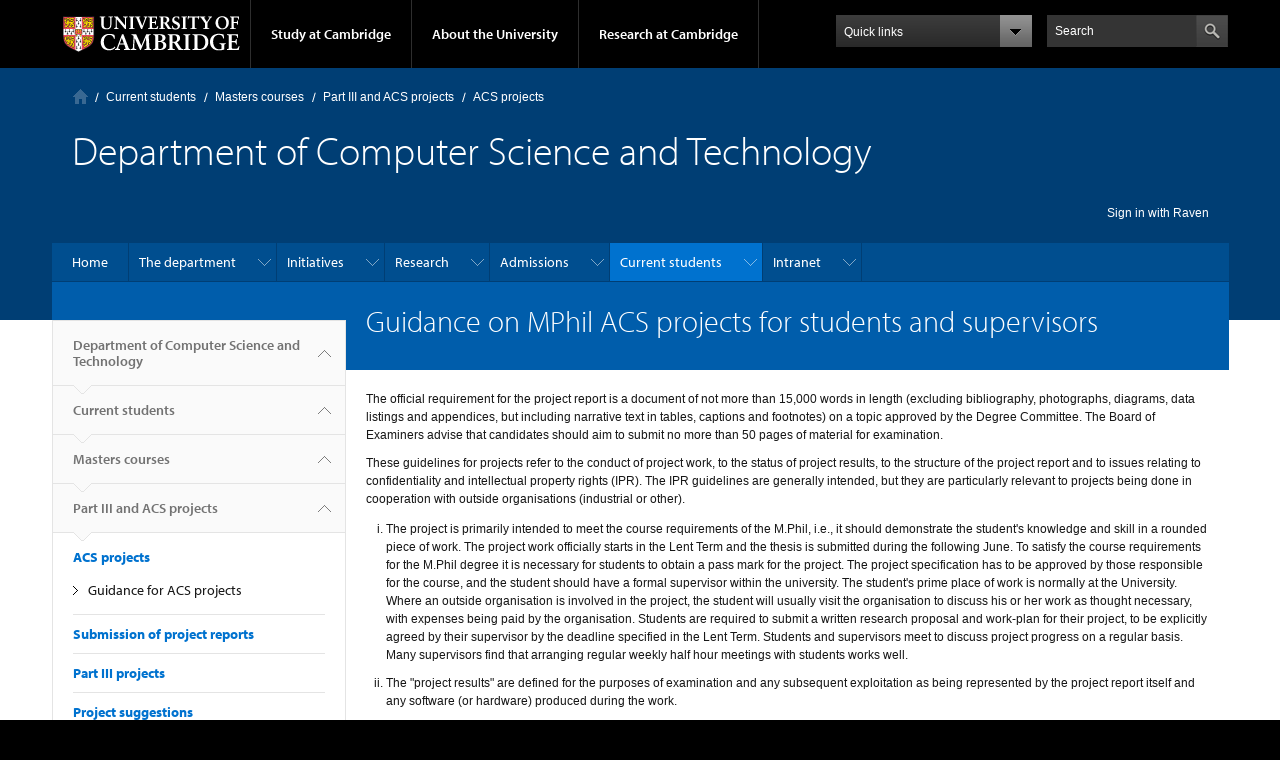

--- FILE ---
content_type: text/html; charset=utf-8
request_url: https://www.cst.cam.ac.uk/teaching/masters/projects/acs/guidelines
body_size: 45741
content:
<!DOCTYPE html>

<html xmlns="http://www.w3.org/1999/xhtml" lang="en"
      dir="ltr" 
  xmlns:content="http://purl.org/rss/1.0/modules/content/"
  xmlns:dc="http://purl.org/dc/terms/"
  xmlns:foaf="http://xmlns.com/foaf/0.1/"
  xmlns:og="http://ogp.me/ns#"
  xmlns:rdfs="http://www.w3.org/2000/01/rdf-schema#"
  xmlns:sioc="http://rdfs.org/sioc/ns#"
  xmlns:sioct="http://rdfs.org/sioc/types#"
  xmlns:skos="http://www.w3.org/2004/02/skos/core#"
  xmlns:xsd="http://www.w3.org/2001/XMLSchema#" class="no-js">

<head>

  <meta http-equiv="Content-Type" content="text/html; charset=utf-8" />
<meta http-equiv="X-UA-Compatible" content="IE=edge" /><script type="text/javascript">(window.NREUM||(NREUM={})).init={privacy:{cookies_enabled:true},ajax:{deny_list:["bam.nr-data.net"]},feature_flags:["soft_nav"],distributed_tracing:{enabled:true}};(window.NREUM||(NREUM={})).loader_config={agentID:"718417885",accountID:"7201457",trustKey:"66686",xpid:"UwQHUFJWDxAHVVZXBwYHVlI=",licenseKey:"NRJS-5491cdf5cd086386352",applicationID:"717507006",browserID:"718417885"};;/*! For license information please see nr-loader-spa-1.308.0.min.js.LICENSE.txt */
(()=>{var e,t,r={384:(e,t,r)=>{"use strict";r.d(t,{NT:()=>a,US:()=>u,Zm:()=>o,bQ:()=>d,dV:()=>c,pV:()=>l});var n=r(6154),i=r(1863),s=r(1910);const a={beacon:"bam.nr-data.net",errorBeacon:"bam.nr-data.net"};function o(){return n.gm.NREUM||(n.gm.NREUM={}),void 0===n.gm.newrelic&&(n.gm.newrelic=n.gm.NREUM),n.gm.NREUM}function c(){let e=o();return e.o||(e.o={ST:n.gm.setTimeout,SI:n.gm.setImmediate||n.gm.setInterval,CT:n.gm.clearTimeout,XHR:n.gm.XMLHttpRequest,REQ:n.gm.Request,EV:n.gm.Event,PR:n.gm.Promise,MO:n.gm.MutationObserver,FETCH:n.gm.fetch,WS:n.gm.WebSocket},(0,s.i)(...Object.values(e.o))),e}function d(e,t){let r=o();r.initializedAgents??={},t.initializedAt={ms:(0,i.t)(),date:new Date},r.initializedAgents[e]=t}function u(e,t){o()[e]=t}function l(){return function(){let e=o();const t=e.info||{};e.info={beacon:a.beacon,errorBeacon:a.errorBeacon,...t}}(),function(){let e=o();const t=e.init||{};e.init={...t}}(),c(),function(){let e=o();const t=e.loader_config||{};e.loader_config={...t}}(),o()}},782:(e,t,r)=>{"use strict";r.d(t,{T:()=>n});const n=r(860).K7.pageViewTiming},860:(e,t,r)=>{"use strict";r.d(t,{$J:()=>u,K7:()=>c,P3:()=>d,XX:()=>i,Yy:()=>o,df:()=>s,qY:()=>n,v4:()=>a});const n="events",i="jserrors",s="browser/blobs",a="rum",o="browser/logs",c={ajax:"ajax",genericEvents:"generic_events",jserrors:i,logging:"logging",metrics:"metrics",pageAction:"page_action",pageViewEvent:"page_view_event",pageViewTiming:"page_view_timing",sessionReplay:"session_replay",sessionTrace:"session_trace",softNav:"soft_navigations",spa:"spa"},d={[c.pageViewEvent]:1,[c.pageViewTiming]:2,[c.metrics]:3,[c.jserrors]:4,[c.spa]:5,[c.ajax]:6,[c.sessionTrace]:7,[c.softNav]:8,[c.sessionReplay]:9,[c.logging]:10,[c.genericEvents]:11},u={[c.pageViewEvent]:a,[c.pageViewTiming]:n,[c.ajax]:n,[c.spa]:n,[c.softNav]:n,[c.metrics]:i,[c.jserrors]:i,[c.sessionTrace]:s,[c.sessionReplay]:s,[c.logging]:o,[c.genericEvents]:"ins"}},944:(e,t,r)=>{"use strict";r.d(t,{R:()=>i});var n=r(3241);function i(e,t){"function"==typeof console.debug&&(console.debug("New Relic Warning: https://github.com/newrelic/newrelic-browser-agent/blob/main/docs/warning-codes.md#".concat(e),t),(0,n.W)({agentIdentifier:null,drained:null,type:"data",name:"warn",feature:"warn",data:{code:e,secondary:t}}))}},993:(e,t,r)=>{"use strict";r.d(t,{A$:()=>s,ET:()=>a,TZ:()=>o,p_:()=>i});var n=r(860);const i={ERROR:"ERROR",WARN:"WARN",INFO:"INFO",DEBUG:"DEBUG",TRACE:"TRACE"},s={OFF:0,ERROR:1,WARN:2,INFO:3,DEBUG:4,TRACE:5},a="log",o=n.K7.logging},1541:(e,t,r)=>{"use strict";r.d(t,{U:()=>i,f:()=>n});const n={MFE:"MFE",BA:"BA"};function i(e,t){if(2!==t?.harvestEndpointVersion)return{};const r=t.agentRef.runtime.appMetadata.agents[0].entityGuid;return e?{"source.id":e.id,"source.name":e.name,"source.type":e.type,"parent.id":e.parent?.id||r,"parent.type":e.parent?.type||n.BA}:{"entity.guid":r,appId:t.agentRef.info.applicationID}}},1687:(e,t,r)=>{"use strict";r.d(t,{Ak:()=>d,Ze:()=>h,x3:()=>u});var n=r(3241),i=r(7836),s=r(3606),a=r(860),o=r(2646);const c={};function d(e,t){const r={staged:!1,priority:a.P3[t]||0};l(e),c[e].get(t)||c[e].set(t,r)}function u(e,t){e&&c[e]&&(c[e].get(t)&&c[e].delete(t),p(e,t,!1),c[e].size&&f(e))}function l(e){if(!e)throw new Error("agentIdentifier required");c[e]||(c[e]=new Map)}function h(e="",t="feature",r=!1){if(l(e),!e||!c[e].get(t)||r)return p(e,t);c[e].get(t).staged=!0,f(e)}function f(e){const t=Array.from(c[e]);t.every(([e,t])=>t.staged)&&(t.sort((e,t)=>e[1].priority-t[1].priority),t.forEach(([t])=>{c[e].delete(t),p(e,t)}))}function p(e,t,r=!0){const a=e?i.ee.get(e):i.ee,c=s.i.handlers;if(!a.aborted&&a.backlog&&c){if((0,n.W)({agentIdentifier:e,type:"lifecycle",name:"drain",feature:t}),r){const e=a.backlog[t],r=c[t];if(r){for(let t=0;e&&t<e.length;++t)g(e[t],r);Object.entries(r).forEach(([e,t])=>{Object.values(t||{}).forEach(t=>{t[0]?.on&&t[0]?.context()instanceof o.y&&t[0].on(e,t[1])})})}}a.isolatedBacklog||delete c[t],a.backlog[t]=null,a.emit("drain-"+t,[])}}function g(e,t){var r=e[1];Object.values(t[r]||{}).forEach(t=>{var r=e[0];if(t[0]===r){var n=t[1],i=e[3],s=e[2];n.apply(i,s)}})}},1738:(e,t,r)=>{"use strict";r.d(t,{U:()=>f,Y:()=>h});var n=r(3241),i=r(9908),s=r(1863),a=r(944),o=r(5701),c=r(3969),d=r(8362),u=r(860),l=r(4261);function h(e,t,r,s){const h=s||r;!h||h[e]&&h[e]!==d.d.prototype[e]||(h[e]=function(){(0,i.p)(c.xV,["API/"+e+"/called"],void 0,u.K7.metrics,r.ee),(0,n.W)({agentIdentifier:r.agentIdentifier,drained:!!o.B?.[r.agentIdentifier],type:"data",name:"api",feature:l.Pl+e,data:{}});try{return t.apply(this,arguments)}catch(e){(0,a.R)(23,e)}})}function f(e,t,r,n,a){const o=e.info;null===r?delete o.jsAttributes[t]:o.jsAttributes[t]=r,(a||null===r)&&(0,i.p)(l.Pl+n,[(0,s.t)(),t,r],void 0,"session",e.ee)}},1741:(e,t,r)=>{"use strict";r.d(t,{W:()=>s});var n=r(944),i=r(4261);class s{#e(e,...t){if(this[e]!==s.prototype[e])return this[e](...t);(0,n.R)(35,e)}addPageAction(e,t){return this.#e(i.hG,e,t)}register(e){return this.#e(i.eY,e)}recordCustomEvent(e,t){return this.#e(i.fF,e,t)}setPageViewName(e,t){return this.#e(i.Fw,e,t)}setCustomAttribute(e,t,r){return this.#e(i.cD,e,t,r)}noticeError(e,t){return this.#e(i.o5,e,t)}setUserId(e,t=!1){return this.#e(i.Dl,e,t)}setApplicationVersion(e){return this.#e(i.nb,e)}setErrorHandler(e){return this.#e(i.bt,e)}addRelease(e,t){return this.#e(i.k6,e,t)}log(e,t){return this.#e(i.$9,e,t)}start(){return this.#e(i.d3)}finished(e){return this.#e(i.BL,e)}recordReplay(){return this.#e(i.CH)}pauseReplay(){return this.#e(i.Tb)}addToTrace(e){return this.#e(i.U2,e)}setCurrentRouteName(e){return this.#e(i.PA,e)}interaction(e){return this.#e(i.dT,e)}wrapLogger(e,t,r){return this.#e(i.Wb,e,t,r)}measure(e,t){return this.#e(i.V1,e,t)}consent(e){return this.#e(i.Pv,e)}}},1863:(e,t,r)=>{"use strict";function n(){return Math.floor(performance.now())}r.d(t,{t:()=>n})},1910:(e,t,r)=>{"use strict";r.d(t,{i:()=>s});var n=r(944);const i=new Map;function s(...e){return e.every(e=>{if(i.has(e))return i.get(e);const t="function"==typeof e?e.toString():"",r=t.includes("[native code]"),s=t.includes("nrWrapper");return r||s||(0,n.R)(64,e?.name||t),i.set(e,r),r})}},2555:(e,t,r)=>{"use strict";r.d(t,{D:()=>o,f:()=>a});var n=r(384),i=r(8122);const s={beacon:n.NT.beacon,errorBeacon:n.NT.errorBeacon,licenseKey:void 0,applicationID:void 0,sa:void 0,queueTime:void 0,applicationTime:void 0,ttGuid:void 0,user:void 0,account:void 0,product:void 0,extra:void 0,jsAttributes:{},userAttributes:void 0,atts:void 0,transactionName:void 0,tNamePlain:void 0};function a(e){try{return!!e.licenseKey&&!!e.errorBeacon&&!!e.applicationID}catch(e){return!1}}const o=e=>(0,i.a)(e,s)},2614:(e,t,r)=>{"use strict";r.d(t,{BB:()=>a,H3:()=>n,g:()=>d,iL:()=>c,tS:()=>o,uh:()=>i,wk:()=>s});const n="NRBA",i="SESSION",s=144e5,a=18e5,o={STARTED:"session-started",PAUSE:"session-pause",RESET:"session-reset",RESUME:"session-resume",UPDATE:"session-update"},c={SAME_TAB:"same-tab",CROSS_TAB:"cross-tab"},d={OFF:0,FULL:1,ERROR:2}},2646:(e,t,r)=>{"use strict";r.d(t,{y:()=>n});class n{constructor(e){this.contextId=e}}},2843:(e,t,r)=>{"use strict";r.d(t,{G:()=>s,u:()=>i});var n=r(3878);function i(e,t=!1,r,i){(0,n.DD)("visibilitychange",function(){if(t)return void("hidden"===document.visibilityState&&e());e(document.visibilityState)},r,i)}function s(e,t,r){(0,n.sp)("pagehide",e,t,r)}},3241:(e,t,r)=>{"use strict";r.d(t,{W:()=>s});var n=r(6154);const i="newrelic";function s(e={}){try{n.gm.dispatchEvent(new CustomEvent(i,{detail:e}))}catch(e){}}},3304:(e,t,r)=>{"use strict";r.d(t,{A:()=>s});var n=r(7836);const i=()=>{const e=new WeakSet;return(t,r)=>{if("object"==typeof r&&null!==r){if(e.has(r))return;e.add(r)}return r}};function s(e){try{return JSON.stringify(e,i())??""}catch(e){try{n.ee.emit("internal-error",[e])}catch(e){}return""}}},3333:(e,t,r)=>{"use strict";r.d(t,{$v:()=>u,TZ:()=>n,Xh:()=>c,Zp:()=>i,kd:()=>d,mq:()=>o,nf:()=>a,qN:()=>s});const n=r(860).K7.genericEvents,i=["auxclick","click","copy","keydown","paste","scrollend"],s=["focus","blur"],a=4,o=1e3,c=2e3,d=["PageAction","UserAction","BrowserPerformance"],u={RESOURCES:"experimental.resources",REGISTER:"register"}},3434:(e,t,r)=>{"use strict";r.d(t,{Jt:()=>s,YM:()=>d});var n=r(7836),i=r(5607);const s="nr@original:".concat(i.W),a=50;var o=Object.prototype.hasOwnProperty,c=!1;function d(e,t){return e||(e=n.ee),r.inPlace=function(e,t,n,i,s){n||(n="");const a="-"===n.charAt(0);for(let o=0;o<t.length;o++){const c=t[o],d=e[c];l(d)||(e[c]=r(d,a?c+n:n,i,c,s))}},r.flag=s,r;function r(t,r,n,c,d){return l(t)?t:(r||(r=""),nrWrapper[s]=t,function(e,t,r){if(Object.defineProperty&&Object.keys)try{return Object.keys(e).forEach(function(r){Object.defineProperty(t,r,{get:function(){return e[r]},set:function(t){return e[r]=t,t}})}),t}catch(e){u([e],r)}for(var n in e)o.call(e,n)&&(t[n]=e[n])}(t,nrWrapper,e),nrWrapper);function nrWrapper(){var s,o,l,h;let f;try{o=this,s=[...arguments],l="function"==typeof n?n(s,o):n||{}}catch(t){u([t,"",[s,o,c],l],e)}i(r+"start",[s,o,c],l,d);const p=performance.now();let g;try{return h=t.apply(o,s),g=performance.now(),h}catch(e){throw g=performance.now(),i(r+"err",[s,o,e],l,d),f=e,f}finally{const e=g-p,t={start:p,end:g,duration:e,isLongTask:e>=a,methodName:c,thrownError:f};t.isLongTask&&i("long-task",[t,o],l,d),i(r+"end",[s,o,h],l,d)}}}function i(r,n,i,s){if(!c||t){var a=c;c=!0;try{e.emit(r,n,i,t,s)}catch(t){u([t,r,n,i],e)}c=a}}}function u(e,t){t||(t=n.ee);try{t.emit("internal-error",e)}catch(e){}}function l(e){return!(e&&"function"==typeof e&&e.apply&&!e[s])}},3606:(e,t,r)=>{"use strict";r.d(t,{i:()=>s});var n=r(9908);s.on=a;var i=s.handlers={};function s(e,t,r,s){a(s||n.d,i,e,t,r)}function a(e,t,r,i,s){s||(s="feature"),e||(e=n.d);var a=t[s]=t[s]||{};(a[r]=a[r]||[]).push([e,i])}},3738:(e,t,r)=>{"use strict";r.d(t,{He:()=>i,Kp:()=>o,Lc:()=>d,Rz:()=>u,TZ:()=>n,bD:()=>s,d3:()=>a,jx:()=>l,sl:()=>h,uP:()=>c});const n=r(860).K7.sessionTrace,i="bstResource",s="resource",a="-start",o="-end",c="fn"+a,d="fn"+o,u="pushState",l=1e3,h=3e4},3785:(e,t,r)=>{"use strict";r.d(t,{R:()=>c,b:()=>d});var n=r(9908),i=r(1863),s=r(860),a=r(3969),o=r(993);function c(e,t,r={},c=o.p_.INFO,d=!0,u,l=(0,i.t)()){(0,n.p)(a.xV,["API/logging/".concat(c.toLowerCase(),"/called")],void 0,s.K7.metrics,e),(0,n.p)(o.ET,[l,t,r,c,d,u],void 0,s.K7.logging,e)}function d(e){return"string"==typeof e&&Object.values(o.p_).some(t=>t===e.toUpperCase().trim())}},3878:(e,t,r)=>{"use strict";function n(e,t){return{capture:e,passive:!1,signal:t}}function i(e,t,r=!1,i){window.addEventListener(e,t,n(r,i))}function s(e,t,r=!1,i){document.addEventListener(e,t,n(r,i))}r.d(t,{DD:()=>s,jT:()=>n,sp:()=>i})},3962:(e,t,r)=>{"use strict";r.d(t,{AM:()=>a,O2:()=>l,OV:()=>s,Qu:()=>h,TZ:()=>c,ih:()=>f,pP:()=>o,t1:()=>u,tC:()=>i,wD:()=>d});var n=r(860);const i=["click","keydown","submit"],s="popstate",a="api",o="initialPageLoad",c=n.K7.softNav,d=5e3,u=500,l={INITIAL_PAGE_LOAD:"",ROUTE_CHANGE:1,UNSPECIFIED:2},h={INTERACTION:1,AJAX:2,CUSTOM_END:3,CUSTOM_TRACER:4},f={IP:"in progress",PF:"pending finish",FIN:"finished",CAN:"cancelled"}},3969:(e,t,r)=>{"use strict";r.d(t,{TZ:()=>n,XG:()=>o,rs:()=>i,xV:()=>a,z_:()=>s});const n=r(860).K7.metrics,i="sm",s="cm",a="storeSupportabilityMetrics",o="storeEventMetrics"},4234:(e,t,r)=>{"use strict";r.d(t,{W:()=>s});var n=r(7836),i=r(1687);class s{constructor(e,t){this.agentIdentifier=e,this.ee=n.ee.get(e),this.featureName=t,this.blocked=!1}deregisterDrain(){(0,i.x3)(this.agentIdentifier,this.featureName)}}},4261:(e,t,r)=>{"use strict";r.d(t,{$9:()=>u,BL:()=>c,CH:()=>p,Dl:()=>R,Fw:()=>w,PA:()=>v,Pl:()=>n,Pv:()=>A,Tb:()=>h,U2:()=>a,V1:()=>E,Wb:()=>T,bt:()=>y,cD:()=>b,d3:()=>x,dT:()=>d,eY:()=>g,fF:()=>f,hG:()=>s,hw:()=>i,k6:()=>o,nb:()=>m,o5:()=>l});const n="api-",i=n+"ixn-",s="addPageAction",a="addToTrace",o="addRelease",c="finished",d="interaction",u="log",l="noticeError",h="pauseReplay",f="recordCustomEvent",p="recordReplay",g="register",m="setApplicationVersion",v="setCurrentRouteName",b="setCustomAttribute",y="setErrorHandler",w="setPageViewName",R="setUserId",x="start",T="wrapLogger",E="measure",A="consent"},5205:(e,t,r)=>{"use strict";r.d(t,{j:()=>S});var n=r(384),i=r(1741);var s=r(2555),a=r(3333);const o=e=>{if(!e||"string"!=typeof e)return!1;try{document.createDocumentFragment().querySelector(e)}catch{return!1}return!0};var c=r(2614),d=r(944),u=r(8122);const l="[data-nr-mask]",h=e=>(0,u.a)(e,(()=>{const e={feature_flags:[],experimental:{allow_registered_children:!1,resources:!1},mask_selector:"*",block_selector:"[data-nr-block]",mask_input_options:{color:!1,date:!1,"datetime-local":!1,email:!1,month:!1,number:!1,range:!1,search:!1,tel:!1,text:!1,time:!1,url:!1,week:!1,textarea:!1,select:!1,password:!0}};return{ajax:{deny_list:void 0,block_internal:!0,enabled:!0,autoStart:!0},api:{get allow_registered_children(){return e.feature_flags.includes(a.$v.REGISTER)||e.experimental.allow_registered_children},set allow_registered_children(t){e.experimental.allow_registered_children=t},duplicate_registered_data:!1},browser_consent_mode:{enabled:!1},distributed_tracing:{enabled:void 0,exclude_newrelic_header:void 0,cors_use_newrelic_header:void 0,cors_use_tracecontext_headers:void 0,allowed_origins:void 0},get feature_flags(){return e.feature_flags},set feature_flags(t){e.feature_flags=t},generic_events:{enabled:!0,autoStart:!0},harvest:{interval:30},jserrors:{enabled:!0,autoStart:!0},logging:{enabled:!0,autoStart:!0},metrics:{enabled:!0,autoStart:!0},obfuscate:void 0,page_action:{enabled:!0},page_view_event:{enabled:!0,autoStart:!0},page_view_timing:{enabled:!0,autoStart:!0},performance:{capture_marks:!1,capture_measures:!1,capture_detail:!0,resources:{get enabled(){return e.feature_flags.includes(a.$v.RESOURCES)||e.experimental.resources},set enabled(t){e.experimental.resources=t},asset_types:[],first_party_domains:[],ignore_newrelic:!0}},privacy:{cookies_enabled:!0},proxy:{assets:void 0,beacon:void 0},session:{expiresMs:c.wk,inactiveMs:c.BB},session_replay:{autoStart:!0,enabled:!1,preload:!1,sampling_rate:10,error_sampling_rate:100,collect_fonts:!1,inline_images:!1,fix_stylesheets:!0,mask_all_inputs:!0,get mask_text_selector(){return e.mask_selector},set mask_text_selector(t){o(t)?e.mask_selector="".concat(t,",").concat(l):""===t||null===t?e.mask_selector=l:(0,d.R)(5,t)},get block_class(){return"nr-block"},get ignore_class(){return"nr-ignore"},get mask_text_class(){return"nr-mask"},get block_selector(){return e.block_selector},set block_selector(t){o(t)?e.block_selector+=",".concat(t):""!==t&&(0,d.R)(6,t)},get mask_input_options(){return e.mask_input_options},set mask_input_options(t){t&&"object"==typeof t?e.mask_input_options={...t,password:!0}:(0,d.R)(7,t)}},session_trace:{enabled:!0,autoStart:!0},soft_navigations:{enabled:!0,autoStart:!0},spa:{enabled:!0,autoStart:!0},ssl:void 0,user_actions:{enabled:!0,elementAttributes:["id","className","tagName","type"]}}})());var f=r(6154),p=r(9324);let g=0;const m={buildEnv:p.F3,distMethod:p.Xs,version:p.xv,originTime:f.WN},v={consented:!1},b={appMetadata:{},get consented(){return this.session?.state?.consent||v.consented},set consented(e){v.consented=e},customTransaction:void 0,denyList:void 0,disabled:!1,harvester:void 0,isolatedBacklog:!1,isRecording:!1,loaderType:void 0,maxBytes:3e4,obfuscator:void 0,onerror:void 0,ptid:void 0,releaseIds:{},session:void 0,timeKeeper:void 0,registeredEntities:[],jsAttributesMetadata:{bytes:0},get harvestCount(){return++g}},y=e=>{const t=(0,u.a)(e,b),r=Object.keys(m).reduce((e,t)=>(e[t]={value:m[t],writable:!1,configurable:!0,enumerable:!0},e),{});return Object.defineProperties(t,r)};var w=r(5701);const R=e=>{const t=e.startsWith("http");e+="/",r.p=t?e:"https://"+e};var x=r(7836),T=r(3241);const E={accountID:void 0,trustKey:void 0,agentID:void 0,licenseKey:void 0,applicationID:void 0,xpid:void 0},A=e=>(0,u.a)(e,E),_=new Set;function S(e,t={},r,a){let{init:o,info:c,loader_config:d,runtime:u={},exposed:l=!0}=t;if(!c){const e=(0,n.pV)();o=e.init,c=e.info,d=e.loader_config}e.init=h(o||{}),e.loader_config=A(d||{}),c.jsAttributes??={},f.bv&&(c.jsAttributes.isWorker=!0),e.info=(0,s.D)(c);const p=e.init,g=[c.beacon,c.errorBeacon];_.has(e.agentIdentifier)||(p.proxy.assets&&(R(p.proxy.assets),g.push(p.proxy.assets)),p.proxy.beacon&&g.push(p.proxy.beacon),e.beacons=[...g],function(e){const t=(0,n.pV)();Object.getOwnPropertyNames(i.W.prototype).forEach(r=>{const n=i.W.prototype[r];if("function"!=typeof n||"constructor"===n)return;let s=t[r];e[r]&&!1!==e.exposed&&"micro-agent"!==e.runtime?.loaderType&&(t[r]=(...t)=>{const n=e[r](...t);return s?s(...t):n})})}(e),(0,n.US)("activatedFeatures",w.B)),u.denyList=[...p.ajax.deny_list||[],...p.ajax.block_internal?g:[]],u.ptid=e.agentIdentifier,u.loaderType=r,e.runtime=y(u),_.has(e.agentIdentifier)||(e.ee=x.ee.get(e.agentIdentifier),e.exposed=l,(0,T.W)({agentIdentifier:e.agentIdentifier,drained:!!w.B?.[e.agentIdentifier],type:"lifecycle",name:"initialize",feature:void 0,data:e.config})),_.add(e.agentIdentifier)}},5270:(e,t,r)=>{"use strict";r.d(t,{Aw:()=>a,SR:()=>s,rF:()=>o});var n=r(384),i=r(7767);function s(e){return!!(0,n.dV)().o.MO&&(0,i.V)(e)&&!0===e?.session_trace.enabled}function a(e){return!0===e?.session_replay.preload&&s(e)}function o(e,t){try{if("string"==typeof t?.type){if("password"===t.type.toLowerCase())return"*".repeat(e?.length||0);if(void 0!==t?.dataset?.nrUnmask||t?.classList?.contains("nr-unmask"))return e}}catch(e){}return"string"==typeof e?e.replace(/[\S]/g,"*"):"*".repeat(e?.length||0)}},5289:(e,t,r)=>{"use strict";r.d(t,{GG:()=>a,Qr:()=>c,sB:()=>o});var n=r(3878),i=r(6389);function s(){return"undefined"==typeof document||"complete"===document.readyState}function a(e,t){if(s())return e();const r=(0,i.J)(e),a=setInterval(()=>{s()&&(clearInterval(a),r())},500);(0,n.sp)("load",r,t)}function o(e){if(s())return e();(0,n.DD)("DOMContentLoaded",e)}function c(e){if(s())return e();(0,n.sp)("popstate",e)}},5607:(e,t,r)=>{"use strict";r.d(t,{W:()=>n});const n=(0,r(9566).bz)()},5701:(e,t,r)=>{"use strict";r.d(t,{B:()=>s,t:()=>a});var n=r(3241);const i=new Set,s={};function a(e,t){const r=t.agentIdentifier;s[r]??={},e&&"object"==typeof e&&(i.has(r)||(t.ee.emit("rumresp",[e]),s[r]=e,i.add(r),(0,n.W)({agentIdentifier:r,loaded:!0,drained:!0,type:"lifecycle",name:"load",feature:void 0,data:e})))}},6154:(e,t,r)=>{"use strict";r.d(t,{OF:()=>d,RI:()=>i,WN:()=>h,bv:()=>s,eN:()=>f,gm:()=>a,lR:()=>l,m:()=>c,mw:()=>o,sb:()=>u});var n=r(1863);const i="undefined"!=typeof window&&!!window.document,s="undefined"!=typeof WorkerGlobalScope&&("undefined"!=typeof self&&self instanceof WorkerGlobalScope&&self.navigator instanceof WorkerNavigator||"undefined"!=typeof globalThis&&globalThis instanceof WorkerGlobalScope&&globalThis.navigator instanceof WorkerNavigator),a=i?window:"undefined"!=typeof WorkerGlobalScope&&("undefined"!=typeof self&&self instanceof WorkerGlobalScope&&self||"undefined"!=typeof globalThis&&globalThis instanceof WorkerGlobalScope&&globalThis),o=Boolean("hidden"===a?.document?.visibilityState),c=""+a?.location,d=/iPad|iPhone|iPod/.test(a.navigator?.userAgent),u=d&&"undefined"==typeof SharedWorker,l=(()=>{const e=a.navigator?.userAgent?.match(/Firefox[/\s](\d+\.\d+)/);return Array.isArray(e)&&e.length>=2?+e[1]:0})(),h=Date.now()-(0,n.t)(),f=()=>"undefined"!=typeof PerformanceNavigationTiming&&a?.performance?.getEntriesByType("navigation")?.[0]?.responseStart},6344:(e,t,r)=>{"use strict";r.d(t,{BB:()=>u,Qb:()=>l,TZ:()=>i,Ug:()=>a,Vh:()=>s,_s:()=>o,bc:()=>d,yP:()=>c});var n=r(2614);const i=r(860).K7.sessionReplay,s="errorDuringReplay",a=.12,o={DomContentLoaded:0,Load:1,FullSnapshot:2,IncrementalSnapshot:3,Meta:4,Custom:5},c={[n.g.ERROR]:15e3,[n.g.FULL]:3e5,[n.g.OFF]:0},d={RESET:{message:"Session was reset",sm:"Reset"},IMPORT:{message:"Recorder failed to import",sm:"Import"},TOO_MANY:{message:"429: Too Many Requests",sm:"Too-Many"},TOO_BIG:{message:"Payload was too large",sm:"Too-Big"},CROSS_TAB:{message:"Session Entity was set to OFF on another tab",sm:"Cross-Tab"},ENTITLEMENTS:{message:"Session Replay is not allowed and will not be started",sm:"Entitlement"}},u=5e3,l={API:"api",RESUME:"resume",SWITCH_TO_FULL:"switchToFull",INITIALIZE:"initialize",PRELOAD:"preload"}},6389:(e,t,r)=>{"use strict";function n(e,t=500,r={}){const n=r?.leading||!1;let i;return(...r)=>{n&&void 0===i&&(e.apply(this,r),i=setTimeout(()=>{i=clearTimeout(i)},t)),n||(clearTimeout(i),i=setTimeout(()=>{e.apply(this,r)},t))}}function i(e){let t=!1;return(...r)=>{t||(t=!0,e.apply(this,r))}}r.d(t,{J:()=>i,s:()=>n})},6630:(e,t,r)=>{"use strict";r.d(t,{T:()=>n});const n=r(860).K7.pageViewEvent},6774:(e,t,r)=>{"use strict";r.d(t,{T:()=>n});const n=r(860).K7.jserrors},7295:(e,t,r)=>{"use strict";r.d(t,{Xv:()=>a,gX:()=>i,iW:()=>s});var n=[];function i(e){if(!e||s(e))return!1;if(0===n.length)return!0;if("*"===n[0].hostname)return!1;for(var t=0;t<n.length;t++){var r=n[t];if(r.hostname.test(e.hostname)&&r.pathname.test(e.pathname))return!1}return!0}function s(e){return void 0===e.hostname}function a(e){if(n=[],e&&e.length)for(var t=0;t<e.length;t++){let r=e[t];if(!r)continue;if("*"===r)return void(n=[{hostname:"*"}]);0===r.indexOf("http://")?r=r.substring(7):0===r.indexOf("https://")&&(r=r.substring(8));const i=r.indexOf("/");let s,a;i>0?(s=r.substring(0,i),a=r.substring(i)):(s=r,a="*");let[c]=s.split(":");n.push({hostname:o(c),pathname:o(a,!0)})}}function o(e,t=!1){const r=e.replace(/[.+?^${}()|[\]\\]/g,e=>"\\"+e).replace(/\*/g,".*?");return new RegExp((t?"^":"")+r+"$")}},7485:(e,t,r)=>{"use strict";r.d(t,{D:()=>i});var n=r(6154);function i(e){if(0===(e||"").indexOf("data:"))return{protocol:"data"};try{const t=new URL(e,location.href),r={port:t.port,hostname:t.hostname,pathname:t.pathname,search:t.search,protocol:t.protocol.slice(0,t.protocol.indexOf(":")),sameOrigin:t.protocol===n.gm?.location?.protocol&&t.host===n.gm?.location?.host};return r.port&&""!==r.port||("http:"===t.protocol&&(r.port="80"),"https:"===t.protocol&&(r.port="443")),r.pathname&&""!==r.pathname?r.pathname.startsWith("/")||(r.pathname="/".concat(r.pathname)):r.pathname="/",r}catch(e){return{}}}},7699:(e,t,r)=>{"use strict";r.d(t,{It:()=>s,KC:()=>o,No:()=>i,qh:()=>a});var n=r(860);const i=16e3,s=1e6,a="SESSION_ERROR",o={[n.K7.logging]:!0,[n.K7.genericEvents]:!1,[n.K7.jserrors]:!1,[n.K7.ajax]:!1}},7767:(e,t,r)=>{"use strict";r.d(t,{V:()=>i});var n=r(6154);const i=e=>n.RI&&!0===e?.privacy.cookies_enabled},7836:(e,t,r)=>{"use strict";r.d(t,{P:()=>o,ee:()=>c});var n=r(384),i=r(8990),s=r(2646),a=r(5607);const o="nr@context:".concat(a.W),c=function e(t,r){var n={},a={},u={},l=!1;try{l=16===r.length&&d.initializedAgents?.[r]?.runtime.isolatedBacklog}catch(e){}var h={on:p,addEventListener:p,removeEventListener:function(e,t){var r=n[e];if(!r)return;for(var i=0;i<r.length;i++)r[i]===t&&r.splice(i,1)},emit:function(e,r,n,i,s){!1!==s&&(s=!0);if(c.aborted&&!i)return;t&&s&&t.emit(e,r,n);var o=f(n);g(e).forEach(e=>{e.apply(o,r)});var d=v()[a[e]];d&&d.push([h,e,r,o]);return o},get:m,listeners:g,context:f,buffer:function(e,t){const r=v();if(t=t||"feature",h.aborted)return;Object.entries(e||{}).forEach(([e,n])=>{a[n]=t,t in r||(r[t]=[])})},abort:function(){h._aborted=!0,Object.keys(h.backlog).forEach(e=>{delete h.backlog[e]})},isBuffering:function(e){return!!v()[a[e]]},debugId:r,backlog:l?{}:t&&"object"==typeof t.backlog?t.backlog:{},isolatedBacklog:l};return Object.defineProperty(h,"aborted",{get:()=>{let e=h._aborted||!1;return e||(t&&(e=t.aborted),e)}}),h;function f(e){return e&&e instanceof s.y?e:e?(0,i.I)(e,o,()=>new s.y(o)):new s.y(o)}function p(e,t){n[e]=g(e).concat(t)}function g(e){return n[e]||[]}function m(t){return u[t]=u[t]||e(h,t)}function v(){return h.backlog}}(void 0,"globalEE"),d=(0,n.Zm)();d.ee||(d.ee=c)},8122:(e,t,r)=>{"use strict";r.d(t,{a:()=>i});var n=r(944);function i(e,t){try{if(!e||"object"!=typeof e)return(0,n.R)(3);if(!t||"object"!=typeof t)return(0,n.R)(4);const r=Object.create(Object.getPrototypeOf(t),Object.getOwnPropertyDescriptors(t)),s=0===Object.keys(r).length?e:r;for(let a in s)if(void 0!==e[a])try{if(null===e[a]){r[a]=null;continue}Array.isArray(e[a])&&Array.isArray(t[a])?r[a]=Array.from(new Set([...e[a],...t[a]])):"object"==typeof e[a]&&"object"==typeof t[a]?r[a]=i(e[a],t[a]):r[a]=e[a]}catch(e){r[a]||(0,n.R)(1,e)}return r}catch(e){(0,n.R)(2,e)}}},8139:(e,t,r)=>{"use strict";r.d(t,{u:()=>h});var n=r(7836),i=r(3434),s=r(8990),a=r(6154);const o={},c=a.gm.XMLHttpRequest,d="addEventListener",u="removeEventListener",l="nr@wrapped:".concat(n.P);function h(e){var t=function(e){return(e||n.ee).get("events")}(e);if(o[t.debugId]++)return t;o[t.debugId]=1;var r=(0,i.YM)(t,!0);function h(e){r.inPlace(e,[d,u],"-",p)}function p(e,t){return e[1]}return"getPrototypeOf"in Object&&(a.RI&&f(document,h),c&&f(c.prototype,h),f(a.gm,h)),t.on(d+"-start",function(e,t){var n=e[1];if(null!==n&&("function"==typeof n||"object"==typeof n)&&"newrelic"!==e[0]){var i=(0,s.I)(n,l,function(){var e={object:function(){if("function"!=typeof n.handleEvent)return;return n.handleEvent.apply(n,arguments)},function:n}[typeof n];return e?r(e,"fn-",null,e.name||"anonymous"):n});this.wrapped=e[1]=i}}),t.on(u+"-start",function(e){e[1]=this.wrapped||e[1]}),t}function f(e,t,...r){let n=e;for(;"object"==typeof n&&!Object.prototype.hasOwnProperty.call(n,d);)n=Object.getPrototypeOf(n);n&&t(n,...r)}},8362:(e,t,r)=>{"use strict";r.d(t,{d:()=>s});var n=r(9566),i=r(1741);class s extends i.W{agentIdentifier=(0,n.LA)(16)}},8374:(e,t,r)=>{r.nc=(()=>{try{return document?.currentScript?.nonce}catch(e){}return""})()},8990:(e,t,r)=>{"use strict";r.d(t,{I:()=>i});var n=Object.prototype.hasOwnProperty;function i(e,t,r){if(n.call(e,t))return e[t];var i=r();if(Object.defineProperty&&Object.keys)try{return Object.defineProperty(e,t,{value:i,writable:!0,enumerable:!1}),i}catch(e){}return e[t]=i,i}},9119:(e,t,r)=>{"use strict";r.d(t,{L:()=>s});var n=/([^?#]*)[^#]*(#[^?]*|$).*/,i=/([^?#]*)().*/;function s(e,t){return e?e.replace(t?n:i,"$1$2"):e}},9300:(e,t,r)=>{"use strict";r.d(t,{T:()=>n});const n=r(860).K7.ajax},9324:(e,t,r)=>{"use strict";r.d(t,{AJ:()=>a,F3:()=>i,Xs:()=>s,Yq:()=>o,xv:()=>n});const n="1.308.0",i="PROD",s="CDN",a="@newrelic/rrweb",o="1.0.1"},9566:(e,t,r)=>{"use strict";r.d(t,{LA:()=>o,ZF:()=>c,bz:()=>a,el:()=>d});var n=r(6154);const i="xxxxxxxx-xxxx-4xxx-yxxx-xxxxxxxxxxxx";function s(e,t){return e?15&e[t]:16*Math.random()|0}function a(){const e=n.gm?.crypto||n.gm?.msCrypto;let t,r=0;return e&&e.getRandomValues&&(t=e.getRandomValues(new Uint8Array(30))),i.split("").map(e=>"x"===e?s(t,r++).toString(16):"y"===e?(3&s()|8).toString(16):e).join("")}function o(e){const t=n.gm?.crypto||n.gm?.msCrypto;let r,i=0;t&&t.getRandomValues&&(r=t.getRandomValues(new Uint8Array(e)));const a=[];for(var o=0;o<e;o++)a.push(s(r,i++).toString(16));return a.join("")}function c(){return o(16)}function d(){return o(32)}},9908:(e,t,r)=>{"use strict";r.d(t,{d:()=>n,p:()=>i});var n=r(7836).ee.get("handle");function i(e,t,r,i,s){s?(s.buffer([e],i),s.emit(e,t,r)):(n.buffer([e],i),n.emit(e,t,r))}}},n={};function i(e){var t=n[e];if(void 0!==t)return t.exports;var s=n[e]={exports:{}};return r[e](s,s.exports,i),s.exports}i.m=r,i.d=(e,t)=>{for(var r in t)i.o(t,r)&&!i.o(e,r)&&Object.defineProperty(e,r,{enumerable:!0,get:t[r]})},i.f={},i.e=e=>Promise.all(Object.keys(i.f).reduce((t,r)=>(i.f[r](e,t),t),[])),i.u=e=>({212:"nr-spa-compressor",249:"nr-spa-recorder",478:"nr-spa"}[e]+"-1.308.0.min.js"),i.o=(e,t)=>Object.prototype.hasOwnProperty.call(e,t),e={},t="NRBA-1.308.0.PROD:",i.l=(r,n,s,a)=>{if(e[r])e[r].push(n);else{var o,c;if(void 0!==s)for(var d=document.getElementsByTagName("script"),u=0;u<d.length;u++){var l=d[u];if(l.getAttribute("src")==r||l.getAttribute("data-webpack")==t+s){o=l;break}}if(!o){c=!0;var h={478:"sha512-RSfSVnmHk59T/uIPbdSE0LPeqcEdF4/+XhfJdBuccH5rYMOEZDhFdtnh6X6nJk7hGpzHd9Ujhsy7lZEz/ORYCQ==",249:"sha512-ehJXhmntm85NSqW4MkhfQqmeKFulra3klDyY0OPDUE+sQ3GokHlPh1pmAzuNy//3j4ac6lzIbmXLvGQBMYmrkg==",212:"sha512-B9h4CR46ndKRgMBcK+j67uSR2RCnJfGefU+A7FrgR/k42ovXy5x/MAVFiSvFxuVeEk/pNLgvYGMp1cBSK/G6Fg=="};(o=document.createElement("script")).charset="utf-8",i.nc&&o.setAttribute("nonce",i.nc),o.setAttribute("data-webpack",t+s),o.src=r,0!==o.src.indexOf(window.location.origin+"/")&&(o.crossOrigin="anonymous"),h[a]&&(o.integrity=h[a])}e[r]=[n];var f=(t,n)=>{o.onerror=o.onload=null,clearTimeout(p);var i=e[r];if(delete e[r],o.parentNode&&o.parentNode.removeChild(o),i&&i.forEach(e=>e(n)),t)return t(n)},p=setTimeout(f.bind(null,void 0,{type:"timeout",target:o}),12e4);o.onerror=f.bind(null,o.onerror),o.onload=f.bind(null,o.onload),c&&document.head.appendChild(o)}},i.r=e=>{"undefined"!=typeof Symbol&&Symbol.toStringTag&&Object.defineProperty(e,Symbol.toStringTag,{value:"Module"}),Object.defineProperty(e,"__esModule",{value:!0})},i.p="https://js-agent.newrelic.com/",(()=>{var e={38:0,788:0};i.f.j=(t,r)=>{var n=i.o(e,t)?e[t]:void 0;if(0!==n)if(n)r.push(n[2]);else{var s=new Promise((r,i)=>n=e[t]=[r,i]);r.push(n[2]=s);var a=i.p+i.u(t),o=new Error;i.l(a,r=>{if(i.o(e,t)&&(0!==(n=e[t])&&(e[t]=void 0),n)){var s=r&&("load"===r.type?"missing":r.type),a=r&&r.target&&r.target.src;o.message="Loading chunk "+t+" failed: ("+s+": "+a+")",o.name="ChunkLoadError",o.type=s,o.request=a,n[1](o)}},"chunk-"+t,t)}};var t=(t,r)=>{var n,s,[a,o,c]=r,d=0;if(a.some(t=>0!==e[t])){for(n in o)i.o(o,n)&&(i.m[n]=o[n]);if(c)c(i)}for(t&&t(r);d<a.length;d++)s=a[d],i.o(e,s)&&e[s]&&e[s][0](),e[s]=0},r=self["webpackChunk:NRBA-1.308.0.PROD"]=self["webpackChunk:NRBA-1.308.0.PROD"]||[];r.forEach(t.bind(null,0)),r.push=t.bind(null,r.push.bind(r))})(),(()=>{"use strict";i(8374);var e=i(8362),t=i(860);const r=Object.values(t.K7);var n=i(5205);var s=i(9908),a=i(1863),o=i(4261),c=i(1738);var d=i(1687),u=i(4234),l=i(5289),h=i(6154),f=i(944),p=i(5270),g=i(7767),m=i(6389),v=i(7699);class b extends u.W{constructor(e,t){super(e.agentIdentifier,t),this.agentRef=e,this.abortHandler=void 0,this.featAggregate=void 0,this.loadedSuccessfully=void 0,this.onAggregateImported=new Promise(e=>{this.loadedSuccessfully=e}),this.deferred=Promise.resolve(),!1===e.init[this.featureName].autoStart?this.deferred=new Promise((t,r)=>{this.ee.on("manual-start-all",(0,m.J)(()=>{(0,d.Ak)(e.agentIdentifier,this.featureName),t()}))}):(0,d.Ak)(e.agentIdentifier,t)}importAggregator(e,t,r={}){if(this.featAggregate)return;const n=async()=>{let n;await this.deferred;try{if((0,g.V)(e.init)){const{setupAgentSession:t}=await i.e(478).then(i.bind(i,8766));n=t(e)}}catch(e){(0,f.R)(20,e),this.ee.emit("internal-error",[e]),(0,s.p)(v.qh,[e],void 0,this.featureName,this.ee)}try{if(!this.#t(this.featureName,n,e.init))return(0,d.Ze)(this.agentIdentifier,this.featureName),void this.loadedSuccessfully(!1);const{Aggregate:i}=await t();this.featAggregate=new i(e,r),e.runtime.harvester.initializedAggregates.push(this.featAggregate),this.loadedSuccessfully(!0)}catch(e){(0,f.R)(34,e),this.abortHandler?.(),(0,d.Ze)(this.agentIdentifier,this.featureName,!0),this.loadedSuccessfully(!1),this.ee&&this.ee.abort()}};h.RI?(0,l.GG)(()=>n(),!0):n()}#t(e,r,n){if(this.blocked)return!1;switch(e){case t.K7.sessionReplay:return(0,p.SR)(n)&&!!r;case t.K7.sessionTrace:return!!r;default:return!0}}}var y=i(6630),w=i(2614),R=i(3241);class x extends b{static featureName=y.T;constructor(e){var t;super(e,y.T),this.setupInspectionEvents(e.agentIdentifier),t=e,(0,c.Y)(o.Fw,function(e,r){"string"==typeof e&&("/"!==e.charAt(0)&&(e="/"+e),t.runtime.customTransaction=(r||"http://custom.transaction")+e,(0,s.p)(o.Pl+o.Fw,[(0,a.t)()],void 0,void 0,t.ee))},t),this.importAggregator(e,()=>i.e(478).then(i.bind(i,2467)))}setupInspectionEvents(e){const t=(t,r)=>{t&&(0,R.W)({agentIdentifier:e,timeStamp:t.timeStamp,loaded:"complete"===t.target.readyState,type:"window",name:r,data:t.target.location+""})};(0,l.sB)(e=>{t(e,"DOMContentLoaded")}),(0,l.GG)(e=>{t(e,"load")}),(0,l.Qr)(e=>{t(e,"navigate")}),this.ee.on(w.tS.UPDATE,(t,r)=>{(0,R.W)({agentIdentifier:e,type:"lifecycle",name:"session",data:r})})}}var T=i(384);class E extends e.d{constructor(e){var t;(super(),h.gm)?(this.features={},(0,T.bQ)(this.agentIdentifier,this),this.desiredFeatures=new Set(e.features||[]),this.desiredFeatures.add(x),(0,n.j)(this,e,e.loaderType||"agent"),t=this,(0,c.Y)(o.cD,function(e,r,n=!1){if("string"==typeof e){if(["string","number","boolean"].includes(typeof r)||null===r)return(0,c.U)(t,e,r,o.cD,n);(0,f.R)(40,typeof r)}else(0,f.R)(39,typeof e)},t),function(e){(0,c.Y)(o.Dl,function(t,r=!1){if("string"!=typeof t&&null!==t)return void(0,f.R)(41,typeof t);const n=e.info.jsAttributes["enduser.id"];r&&null!=n&&n!==t?(0,s.p)(o.Pl+"setUserIdAndResetSession",[t],void 0,"session",e.ee):(0,c.U)(e,"enduser.id",t,o.Dl,!0)},e)}(this),function(e){(0,c.Y)(o.nb,function(t){if("string"==typeof t||null===t)return(0,c.U)(e,"application.version",t,o.nb,!1);(0,f.R)(42,typeof t)},e)}(this),function(e){(0,c.Y)(o.d3,function(){e.ee.emit("manual-start-all")},e)}(this),function(e){(0,c.Y)(o.Pv,function(t=!0){if("boolean"==typeof t){if((0,s.p)(o.Pl+o.Pv,[t],void 0,"session",e.ee),e.runtime.consented=t,t){const t=e.features.page_view_event;t.onAggregateImported.then(e=>{const r=t.featAggregate;e&&!r.sentRum&&r.sendRum()})}}else(0,f.R)(65,typeof t)},e)}(this),this.run()):(0,f.R)(21)}get config(){return{info:this.info,init:this.init,loader_config:this.loader_config,runtime:this.runtime}}get api(){return this}run(){try{const e=function(e){const t={};return r.forEach(r=>{t[r]=!!e[r]?.enabled}),t}(this.init),n=[...this.desiredFeatures];n.sort((e,r)=>t.P3[e.featureName]-t.P3[r.featureName]),n.forEach(r=>{if(!e[r.featureName]&&r.featureName!==t.K7.pageViewEvent)return;if(r.featureName===t.K7.spa)return void(0,f.R)(67);const n=function(e){switch(e){case t.K7.ajax:return[t.K7.jserrors];case t.K7.sessionTrace:return[t.K7.ajax,t.K7.pageViewEvent];case t.K7.sessionReplay:return[t.K7.sessionTrace];case t.K7.pageViewTiming:return[t.K7.pageViewEvent];default:return[]}}(r.featureName).filter(e=>!(e in this.features));n.length>0&&(0,f.R)(36,{targetFeature:r.featureName,missingDependencies:n}),this.features[r.featureName]=new r(this)})}catch(e){(0,f.R)(22,e);for(const e in this.features)this.features[e].abortHandler?.();const t=(0,T.Zm)();delete t.initializedAgents[this.agentIdentifier]?.features,delete this.sharedAggregator;return t.ee.get(this.agentIdentifier).abort(),!1}}}var A=i(2843),_=i(782);class S extends b{static featureName=_.T;constructor(e){super(e,_.T),h.RI&&((0,A.u)(()=>(0,s.p)("docHidden",[(0,a.t)()],void 0,_.T,this.ee),!0),(0,A.G)(()=>(0,s.p)("winPagehide",[(0,a.t)()],void 0,_.T,this.ee)),this.importAggregator(e,()=>i.e(478).then(i.bind(i,9917))))}}var O=i(3969);class I extends b{static featureName=O.TZ;constructor(e){super(e,O.TZ),h.RI&&document.addEventListener("securitypolicyviolation",e=>{(0,s.p)(O.xV,["Generic/CSPViolation/Detected"],void 0,this.featureName,this.ee)}),this.importAggregator(e,()=>i.e(478).then(i.bind(i,6555)))}}var N=i(6774),P=i(3878),k=i(3304);class D{constructor(e,t,r,n,i){this.name="UncaughtError",this.message="string"==typeof e?e:(0,k.A)(e),this.sourceURL=t,this.line=r,this.column=n,this.__newrelic=i}}function C(e){return M(e)?e:new D(void 0!==e?.message?e.message:e,e?.filename||e?.sourceURL,e?.lineno||e?.line,e?.colno||e?.col,e?.__newrelic,e?.cause)}function j(e){const t="Unhandled Promise Rejection: ";if(!e?.reason)return;if(M(e.reason)){try{e.reason.message.startsWith(t)||(e.reason.message=t+e.reason.message)}catch(e){}return C(e.reason)}const r=C(e.reason);return(r.message||"").startsWith(t)||(r.message=t+r.message),r}function L(e){if(e.error instanceof SyntaxError&&!/:\d+$/.test(e.error.stack?.trim())){const t=new D(e.message,e.filename,e.lineno,e.colno,e.error.__newrelic,e.cause);return t.name=SyntaxError.name,t}return M(e.error)?e.error:C(e)}function M(e){return e instanceof Error&&!!e.stack}function H(e,r,n,i,o=(0,a.t)()){"string"==typeof e&&(e=new Error(e)),(0,s.p)("err",[e,o,!1,r,n.runtime.isRecording,void 0,i],void 0,t.K7.jserrors,n.ee),(0,s.p)("uaErr",[],void 0,t.K7.genericEvents,n.ee)}var B=i(1541),K=i(993),W=i(3785);function U(e,{customAttributes:t={},level:r=K.p_.INFO}={},n,i,s=(0,a.t)()){(0,W.R)(n.ee,e,t,r,!1,i,s)}function F(e,r,n,i,c=(0,a.t)()){(0,s.p)(o.Pl+o.hG,[c,e,r,i],void 0,t.K7.genericEvents,n.ee)}function V(e,r,n,i,c=(0,a.t)()){const{start:d,end:u,customAttributes:l}=r||{},h={customAttributes:l||{}};if("object"!=typeof h.customAttributes||"string"!=typeof e||0===e.length)return void(0,f.R)(57);const p=(e,t)=>null==e?t:"number"==typeof e?e:e instanceof PerformanceMark?e.startTime:Number.NaN;if(h.start=p(d,0),h.end=p(u,c),Number.isNaN(h.start)||Number.isNaN(h.end))(0,f.R)(57);else{if(h.duration=h.end-h.start,!(h.duration<0))return(0,s.p)(o.Pl+o.V1,[h,e,i],void 0,t.K7.genericEvents,n.ee),h;(0,f.R)(58)}}function G(e,r={},n,i,c=(0,a.t)()){(0,s.p)(o.Pl+o.fF,[c,e,r,i],void 0,t.K7.genericEvents,n.ee)}function z(e){(0,c.Y)(o.eY,function(t){return Y(e,t)},e)}function Y(e,r,n){(0,f.R)(54,"newrelic.register"),r||={},r.type=B.f.MFE,r.licenseKey||=e.info.licenseKey,r.blocked=!1,r.parent=n||{},Array.isArray(r.tags)||(r.tags=[]);const i={};r.tags.forEach(e=>{"name"!==e&&"id"!==e&&(i["source.".concat(e)]=!0)}),r.isolated??=!0;let o=()=>{};const c=e.runtime.registeredEntities;if(!r.isolated){const e=c.find(({metadata:{target:{id:e}}})=>e===r.id&&!r.isolated);if(e)return e}const d=e=>{r.blocked=!0,o=e};function u(e){return"string"==typeof e&&!!e.trim()&&e.trim().length<501||"number"==typeof e}e.init.api.allow_registered_children||d((0,m.J)(()=>(0,f.R)(55))),u(r.id)&&u(r.name)||d((0,m.J)(()=>(0,f.R)(48,r)));const l={addPageAction:(t,n={})=>g(F,[t,{...i,...n},e],r),deregister:()=>{d((0,m.J)(()=>(0,f.R)(68)))},log:(t,n={})=>g(U,[t,{...n,customAttributes:{...i,...n.customAttributes||{}}},e],r),measure:(t,n={})=>g(V,[t,{...n,customAttributes:{...i,...n.customAttributes||{}}},e],r),noticeError:(t,n={})=>g(H,[t,{...i,...n},e],r),register:(t={})=>g(Y,[e,t],l.metadata.target),recordCustomEvent:(t,n={})=>g(G,[t,{...i,...n},e],r),setApplicationVersion:e=>p("application.version",e),setCustomAttribute:(e,t)=>p(e,t),setUserId:e=>p("enduser.id",e),metadata:{customAttributes:i,target:r}},h=()=>(r.blocked&&o(),r.blocked);h()||c.push(l);const p=(e,t)=>{h()||(i[e]=t)},g=(r,n,i)=>{if(h())return;const o=(0,a.t)();(0,s.p)(O.xV,["API/register/".concat(r.name,"/called")],void 0,t.K7.metrics,e.ee);try{if(e.init.api.duplicate_registered_data&&"register"!==r.name){let e=n;if(n[1]instanceof Object){const t={"child.id":i.id,"child.type":i.type};e="customAttributes"in n[1]?[n[0],{...n[1],customAttributes:{...n[1].customAttributes,...t}},...n.slice(2)]:[n[0],{...n[1],...t},...n.slice(2)]}r(...e,void 0,o)}return r(...n,i,o)}catch(e){(0,f.R)(50,e)}};return l}class Z extends b{static featureName=N.T;constructor(e){var t;super(e,N.T),t=e,(0,c.Y)(o.o5,(e,r)=>H(e,r,t),t),function(e){(0,c.Y)(o.bt,function(t){e.runtime.onerror=t},e)}(e),function(e){let t=0;(0,c.Y)(o.k6,function(e,r){++t>10||(this.runtime.releaseIds[e.slice(-200)]=(""+r).slice(-200))},e)}(e),z(e);try{this.removeOnAbort=new AbortController}catch(e){}this.ee.on("internal-error",(t,r)=>{this.abortHandler&&(0,s.p)("ierr",[C(t),(0,a.t)(),!0,{},e.runtime.isRecording,r],void 0,this.featureName,this.ee)}),h.gm.addEventListener("unhandledrejection",t=>{this.abortHandler&&(0,s.p)("err",[j(t),(0,a.t)(),!1,{unhandledPromiseRejection:1},e.runtime.isRecording],void 0,this.featureName,this.ee)},(0,P.jT)(!1,this.removeOnAbort?.signal)),h.gm.addEventListener("error",t=>{this.abortHandler&&(0,s.p)("err",[L(t),(0,a.t)(),!1,{},e.runtime.isRecording],void 0,this.featureName,this.ee)},(0,P.jT)(!1,this.removeOnAbort?.signal)),this.abortHandler=this.#r,this.importAggregator(e,()=>i.e(478).then(i.bind(i,2176)))}#r(){this.removeOnAbort?.abort(),this.abortHandler=void 0}}var q=i(8990);let X=1;function J(e){const t=typeof e;return!e||"object"!==t&&"function"!==t?-1:e===h.gm?0:(0,q.I)(e,"nr@id",function(){return X++})}function Q(e){if("string"==typeof e&&e.length)return e.length;if("object"==typeof e){if("undefined"!=typeof ArrayBuffer&&e instanceof ArrayBuffer&&e.byteLength)return e.byteLength;if("undefined"!=typeof Blob&&e instanceof Blob&&e.size)return e.size;if(!("undefined"!=typeof FormData&&e instanceof FormData))try{return(0,k.A)(e).length}catch(e){return}}}var ee=i(8139),te=i(7836),re=i(3434);const ne={},ie=["open","send"];function se(e){var t=e||te.ee;const r=function(e){return(e||te.ee).get("xhr")}(t);if(void 0===h.gm.XMLHttpRequest)return r;if(ne[r.debugId]++)return r;ne[r.debugId]=1,(0,ee.u)(t);var n=(0,re.YM)(r),i=h.gm.XMLHttpRequest,s=h.gm.MutationObserver,a=h.gm.Promise,o=h.gm.setInterval,c="readystatechange",d=["onload","onerror","onabort","onloadstart","onloadend","onprogress","ontimeout"],u=[],l=h.gm.XMLHttpRequest=function(e){const t=new i(e),s=r.context(t);try{r.emit("new-xhr",[t],s),t.addEventListener(c,(a=s,function(){var e=this;e.readyState>3&&!a.resolved&&(a.resolved=!0,r.emit("xhr-resolved",[],e)),n.inPlace(e,d,"fn-",y)}),(0,P.jT)(!1))}catch(e){(0,f.R)(15,e);try{r.emit("internal-error",[e])}catch(e){}}var a;return t};function p(e,t){n.inPlace(t,["onreadystatechange"],"fn-",y)}if(function(e,t){for(var r in e)t[r]=e[r]}(i,l),l.prototype=i.prototype,n.inPlace(l.prototype,ie,"-xhr-",y),r.on("send-xhr-start",function(e,t){p(e,t),function(e){u.push(e),s&&(g?g.then(b):o?o(b):(m=-m,v.data=m))}(t)}),r.on("open-xhr-start",p),s){var g=a&&a.resolve();if(!o&&!a){var m=1,v=document.createTextNode(m);new s(b).observe(v,{characterData:!0})}}else t.on("fn-end",function(e){e[0]&&e[0].type===c||b()});function b(){for(var e=0;e<u.length;e++)p(0,u[e]);u.length&&(u=[])}function y(e,t){return t}return r}var ae="fetch-",oe=ae+"body-",ce=["arrayBuffer","blob","json","text","formData"],de=h.gm.Request,ue=h.gm.Response,le="prototype";const he={};function fe(e){const t=function(e){return(e||te.ee).get("fetch")}(e);if(!(de&&ue&&h.gm.fetch))return t;if(he[t.debugId]++)return t;function r(e,r,n){var i=e[r];"function"==typeof i&&(e[r]=function(){var e,r=[...arguments],s={};t.emit(n+"before-start",[r],s),s[te.P]&&s[te.P].dt&&(e=s[te.P].dt);var a=i.apply(this,r);return t.emit(n+"start",[r,e],a),a.then(function(e){return t.emit(n+"end",[null,e],a),e},function(e){throw t.emit(n+"end",[e],a),e})})}return he[t.debugId]=1,ce.forEach(e=>{r(de[le],e,oe),r(ue[le],e,oe)}),r(h.gm,"fetch",ae),t.on(ae+"end",function(e,r){var n=this;if(r){var i=r.headers.get("content-length");null!==i&&(n.rxSize=i),t.emit(ae+"done",[null,r],n)}else t.emit(ae+"done",[e],n)}),t}var pe=i(7485),ge=i(9566);class me{constructor(e){this.agentRef=e}generateTracePayload(e){const t=this.agentRef.loader_config;if(!this.shouldGenerateTrace(e)||!t)return null;var r=(t.accountID||"").toString()||null,n=(t.agentID||"").toString()||null,i=(t.trustKey||"").toString()||null;if(!r||!n)return null;var s=(0,ge.ZF)(),a=(0,ge.el)(),o=Date.now(),c={spanId:s,traceId:a,timestamp:o};return(e.sameOrigin||this.isAllowedOrigin(e)&&this.useTraceContextHeadersForCors())&&(c.traceContextParentHeader=this.generateTraceContextParentHeader(s,a),c.traceContextStateHeader=this.generateTraceContextStateHeader(s,o,r,n,i)),(e.sameOrigin&&!this.excludeNewrelicHeader()||!e.sameOrigin&&this.isAllowedOrigin(e)&&this.useNewrelicHeaderForCors())&&(c.newrelicHeader=this.generateTraceHeader(s,a,o,r,n,i)),c}generateTraceContextParentHeader(e,t){return"00-"+t+"-"+e+"-01"}generateTraceContextStateHeader(e,t,r,n,i){return i+"@nr=0-1-"+r+"-"+n+"-"+e+"----"+t}generateTraceHeader(e,t,r,n,i,s){if(!("function"==typeof h.gm?.btoa))return null;var a={v:[0,1],d:{ty:"Browser",ac:n,ap:i,id:e,tr:t,ti:r}};return s&&n!==s&&(a.d.tk=s),btoa((0,k.A)(a))}shouldGenerateTrace(e){return this.agentRef.init?.distributed_tracing?.enabled&&this.isAllowedOrigin(e)}isAllowedOrigin(e){var t=!1;const r=this.agentRef.init?.distributed_tracing;if(e.sameOrigin)t=!0;else if(r?.allowed_origins instanceof Array)for(var n=0;n<r.allowed_origins.length;n++){var i=(0,pe.D)(r.allowed_origins[n]);if(e.hostname===i.hostname&&e.protocol===i.protocol&&e.port===i.port){t=!0;break}}return t}excludeNewrelicHeader(){var e=this.agentRef.init?.distributed_tracing;return!!e&&!!e.exclude_newrelic_header}useNewrelicHeaderForCors(){var e=this.agentRef.init?.distributed_tracing;return!!e&&!1!==e.cors_use_newrelic_header}useTraceContextHeadersForCors(){var e=this.agentRef.init?.distributed_tracing;return!!e&&!!e.cors_use_tracecontext_headers}}var ve=i(9300),be=i(7295);function ye(e){return"string"==typeof e?e:e instanceof(0,T.dV)().o.REQ?e.url:h.gm?.URL&&e instanceof URL?e.href:void 0}var we=["load","error","abort","timeout"],Re=we.length,xe=(0,T.dV)().o.REQ,Te=(0,T.dV)().o.XHR;const Ee="X-NewRelic-App-Data";class Ae extends b{static featureName=ve.T;constructor(e){super(e,ve.T),this.dt=new me(e),this.handler=(e,t,r,n)=>(0,s.p)(e,t,r,n,this.ee);try{const e={xmlhttprequest:"xhr",fetch:"fetch",beacon:"beacon"};h.gm?.performance?.getEntriesByType("resource").forEach(r=>{if(r.initiatorType in e&&0!==r.responseStatus){const n={status:r.responseStatus},i={rxSize:r.transferSize,duration:Math.floor(r.duration),cbTime:0};_e(n,r.name),this.handler("xhr",[n,i,r.startTime,r.responseEnd,e[r.initiatorType]],void 0,t.K7.ajax)}})}catch(e){}fe(this.ee),se(this.ee),function(e,r,n,i){function o(e){var t=this;t.totalCbs=0,t.called=0,t.cbTime=0,t.end=T,t.ended=!1,t.xhrGuids={},t.lastSize=null,t.loadCaptureCalled=!1,t.params=this.params||{},t.metrics=this.metrics||{},t.latestLongtaskEnd=0,e.addEventListener("load",function(r){E(t,e)},(0,P.jT)(!1)),h.lR||e.addEventListener("progress",function(e){t.lastSize=e.loaded},(0,P.jT)(!1))}function c(e){this.params={method:e[0]},_e(this,e[1]),this.metrics={}}function d(t,r){e.loader_config.xpid&&this.sameOrigin&&r.setRequestHeader("X-NewRelic-ID",e.loader_config.xpid);var n=i.generateTracePayload(this.parsedOrigin);if(n){var s=!1;n.newrelicHeader&&(r.setRequestHeader("newrelic",n.newrelicHeader),s=!0),n.traceContextParentHeader&&(r.setRequestHeader("traceparent",n.traceContextParentHeader),n.traceContextStateHeader&&r.setRequestHeader("tracestate",n.traceContextStateHeader),s=!0),s&&(this.dt=n)}}function u(e,t){var n=this.metrics,i=e[0],s=this;if(n&&i){var o=Q(i);o&&(n.txSize=o)}this.startTime=(0,a.t)(),this.body=i,this.listener=function(e){try{"abort"!==e.type||s.loadCaptureCalled||(s.params.aborted=!0),("load"!==e.type||s.called===s.totalCbs&&(s.onloadCalled||"function"!=typeof t.onload)&&"function"==typeof s.end)&&s.end(t)}catch(e){try{r.emit("internal-error",[e])}catch(e){}}};for(var c=0;c<Re;c++)t.addEventListener(we[c],this.listener,(0,P.jT)(!1))}function l(e,t,r){this.cbTime+=e,t?this.onloadCalled=!0:this.called+=1,this.called!==this.totalCbs||!this.onloadCalled&&"function"==typeof r.onload||"function"!=typeof this.end||this.end(r)}function f(e,t){var r=""+J(e)+!!t;this.xhrGuids&&!this.xhrGuids[r]&&(this.xhrGuids[r]=!0,this.totalCbs+=1)}function p(e,t){var r=""+J(e)+!!t;this.xhrGuids&&this.xhrGuids[r]&&(delete this.xhrGuids[r],this.totalCbs-=1)}function g(){this.endTime=(0,a.t)()}function m(e,t){t instanceof Te&&"load"===e[0]&&r.emit("xhr-load-added",[e[1],e[2]],t)}function v(e,t){t instanceof Te&&"load"===e[0]&&r.emit("xhr-load-removed",[e[1],e[2]],t)}function b(e,t,r){t instanceof Te&&("onload"===r&&(this.onload=!0),("load"===(e[0]&&e[0].type)||this.onload)&&(this.xhrCbStart=(0,a.t)()))}function y(e,t){this.xhrCbStart&&r.emit("xhr-cb-time",[(0,a.t)()-this.xhrCbStart,this.onload,t],t)}function w(e){var t,r=e[1]||{};if("string"==typeof e[0]?0===(t=e[0]).length&&h.RI&&(t=""+h.gm.location.href):e[0]&&e[0].url?t=e[0].url:h.gm?.URL&&e[0]&&e[0]instanceof URL?t=e[0].href:"function"==typeof e[0].toString&&(t=e[0].toString()),"string"==typeof t&&0!==t.length){t&&(this.parsedOrigin=(0,pe.D)(t),this.sameOrigin=this.parsedOrigin.sameOrigin);var n=i.generateTracePayload(this.parsedOrigin);if(n&&(n.newrelicHeader||n.traceContextParentHeader))if(e[0]&&e[0].headers)o(e[0].headers,n)&&(this.dt=n);else{var s={};for(var a in r)s[a]=r[a];s.headers=new Headers(r.headers||{}),o(s.headers,n)&&(this.dt=n),e.length>1?e[1]=s:e.push(s)}}function o(e,t){var r=!1;return t.newrelicHeader&&(e.set("newrelic",t.newrelicHeader),r=!0),t.traceContextParentHeader&&(e.set("traceparent",t.traceContextParentHeader),t.traceContextStateHeader&&e.set("tracestate",t.traceContextStateHeader),r=!0),r}}function R(e,t){this.params={},this.metrics={},this.startTime=(0,a.t)(),this.dt=t,e.length>=1&&(this.target=e[0]),e.length>=2&&(this.opts=e[1]);var r=this.opts||{},n=this.target;_e(this,ye(n));var i=(""+(n&&n instanceof xe&&n.method||r.method||"GET")).toUpperCase();this.params.method=i,this.body=r.body,this.txSize=Q(r.body)||0}function x(e,r){if(this.endTime=(0,a.t)(),this.params||(this.params={}),(0,be.iW)(this.params))return;let i;this.params.status=r?r.status:0,"string"==typeof this.rxSize&&this.rxSize.length>0&&(i=+this.rxSize);const s={txSize:this.txSize,rxSize:i,duration:(0,a.t)()-this.startTime};n("xhr",[this.params,s,this.startTime,this.endTime,"fetch"],this,t.K7.ajax)}function T(e){const r=this.params,i=this.metrics;if(!this.ended){this.ended=!0;for(let t=0;t<Re;t++)e.removeEventListener(we[t],this.listener,!1);r.aborted||(0,be.iW)(r)||(i.duration=(0,a.t)()-this.startTime,this.loadCaptureCalled||4!==e.readyState?null==r.status&&(r.status=0):E(this,e),i.cbTime=this.cbTime,n("xhr",[r,i,this.startTime,this.endTime,"xhr"],this,t.K7.ajax))}}function E(e,n){e.params.status=n.status;var i=function(e,t){var r=e.responseType;return"json"===r&&null!==t?t:"arraybuffer"===r||"blob"===r||"json"===r?Q(e.response):"text"===r||""===r||void 0===r?Q(e.responseText):void 0}(n,e.lastSize);if(i&&(e.metrics.rxSize=i),e.sameOrigin&&n.getAllResponseHeaders().indexOf(Ee)>=0){var a=n.getResponseHeader(Ee);a&&((0,s.p)(O.rs,["Ajax/CrossApplicationTracing/Header/Seen"],void 0,t.K7.metrics,r),e.params.cat=a.split(", ").pop())}e.loadCaptureCalled=!0}r.on("new-xhr",o),r.on("open-xhr-start",c),r.on("open-xhr-end",d),r.on("send-xhr-start",u),r.on("xhr-cb-time",l),r.on("xhr-load-added",f),r.on("xhr-load-removed",p),r.on("xhr-resolved",g),r.on("addEventListener-end",m),r.on("removeEventListener-end",v),r.on("fn-end",y),r.on("fetch-before-start",w),r.on("fetch-start",R),r.on("fn-start",b),r.on("fetch-done",x)}(e,this.ee,this.handler,this.dt),this.importAggregator(e,()=>i.e(478).then(i.bind(i,3845)))}}function _e(e,t){var r=(0,pe.D)(t),n=e.params||e;n.hostname=r.hostname,n.port=r.port,n.protocol=r.protocol,n.host=r.hostname+":"+r.port,n.pathname=r.pathname,e.parsedOrigin=r,e.sameOrigin=r.sameOrigin}const Se={},Oe=["pushState","replaceState"];function Ie(e){const t=function(e){return(e||te.ee).get("history")}(e);return!h.RI||Se[t.debugId]++||(Se[t.debugId]=1,(0,re.YM)(t).inPlace(window.history,Oe,"-")),t}var Ne=i(3738);function Pe(e){(0,c.Y)(o.BL,function(r=Date.now()){const n=r-h.WN;n<0&&(0,f.R)(62,r),(0,s.p)(O.XG,[o.BL,{time:n}],void 0,t.K7.metrics,e.ee),e.addToTrace({name:o.BL,start:r,origin:"nr"}),(0,s.p)(o.Pl+o.hG,[n,o.BL],void 0,t.K7.genericEvents,e.ee)},e)}const{He:ke,bD:De,d3:Ce,Kp:je,TZ:Le,Lc:Me,uP:He,Rz:Be}=Ne;class Ke extends b{static featureName=Le;constructor(e){var r;super(e,Le),r=e,(0,c.Y)(o.U2,function(e){if(!(e&&"object"==typeof e&&e.name&&e.start))return;const n={n:e.name,s:e.start-h.WN,e:(e.end||e.start)-h.WN,o:e.origin||"",t:"api"};n.s<0||n.e<0||n.e<n.s?(0,f.R)(61,{start:n.s,end:n.e}):(0,s.p)("bstApi",[n],void 0,t.K7.sessionTrace,r.ee)},r),Pe(e);if(!(0,g.V)(e.init))return void this.deregisterDrain();const n=this.ee;let d;Ie(n),this.eventsEE=(0,ee.u)(n),this.eventsEE.on(He,function(e,t){this.bstStart=(0,a.t)()}),this.eventsEE.on(Me,function(e,r){(0,s.p)("bst",[e[0],r,this.bstStart,(0,a.t)()],void 0,t.K7.sessionTrace,n)}),n.on(Be+Ce,function(e){this.time=(0,a.t)(),this.startPath=location.pathname+location.hash}),n.on(Be+je,function(e){(0,s.p)("bstHist",[location.pathname+location.hash,this.startPath,this.time],void 0,t.K7.sessionTrace,n)});try{d=new PerformanceObserver(e=>{const r=e.getEntries();(0,s.p)(ke,[r],void 0,t.K7.sessionTrace,n)}),d.observe({type:De,buffered:!0})}catch(e){}this.importAggregator(e,()=>i.e(478).then(i.bind(i,6974)),{resourceObserver:d})}}var We=i(6344);class Ue extends b{static featureName=We.TZ;#n;recorder;constructor(e){var r;let n;super(e,We.TZ),r=e,(0,c.Y)(o.CH,function(){(0,s.p)(o.CH,[],void 0,t.K7.sessionReplay,r.ee)},r),function(e){(0,c.Y)(o.Tb,function(){(0,s.p)(o.Tb,[],void 0,t.K7.sessionReplay,e.ee)},e)}(e);try{n=JSON.parse(localStorage.getItem("".concat(w.H3,"_").concat(w.uh)))}catch(e){}(0,p.SR)(e.init)&&this.ee.on(o.CH,()=>this.#i()),this.#s(n)&&this.importRecorder().then(e=>{e.startRecording(We.Qb.PRELOAD,n?.sessionReplayMode)}),this.importAggregator(this.agentRef,()=>i.e(478).then(i.bind(i,6167)),this),this.ee.on("err",e=>{this.blocked||this.agentRef.runtime.isRecording&&(this.errorNoticed=!0,(0,s.p)(We.Vh,[e],void 0,this.featureName,this.ee))})}#s(e){return e&&(e.sessionReplayMode===w.g.FULL||e.sessionReplayMode===w.g.ERROR)||(0,p.Aw)(this.agentRef.init)}importRecorder(){return this.recorder?Promise.resolve(this.recorder):(this.#n??=Promise.all([i.e(478),i.e(249)]).then(i.bind(i,4866)).then(({Recorder:e})=>(this.recorder=new e(this),this.recorder)).catch(e=>{throw this.ee.emit("internal-error",[e]),this.blocked=!0,e}),this.#n)}#i(){this.blocked||(this.featAggregate?this.featAggregate.mode!==w.g.FULL&&this.featAggregate.initializeRecording(w.g.FULL,!0,We.Qb.API):this.importRecorder().then(()=>{this.recorder.startRecording(We.Qb.API,w.g.FULL)}))}}var Fe=i(3962);class Ve extends b{static featureName=Fe.TZ;constructor(e){if(super(e,Fe.TZ),function(e){const r=e.ee.get("tracer");function n(){}(0,c.Y)(o.dT,function(e){return(new n).get("object"==typeof e?e:{})},e);const i=n.prototype={createTracer:function(n,i){var o={},c=this,d="function"==typeof i;return(0,s.p)(O.xV,["API/createTracer/called"],void 0,t.K7.metrics,e.ee),function(){if(r.emit((d?"":"no-")+"fn-start",[(0,a.t)(),c,d],o),d)try{return i.apply(this,arguments)}catch(e){const t="string"==typeof e?new Error(e):e;throw r.emit("fn-err",[arguments,this,t],o),t}finally{r.emit("fn-end",[(0,a.t)()],o)}}}};["actionText","setName","setAttribute","save","ignore","onEnd","getContext","end","get"].forEach(r=>{c.Y.apply(this,[r,function(){return(0,s.p)(o.hw+r,[performance.now(),...arguments],this,t.K7.softNav,e.ee),this},e,i])}),(0,c.Y)(o.PA,function(){(0,s.p)(o.hw+"routeName",[performance.now(),...arguments],void 0,t.K7.softNav,e.ee)},e)}(e),!h.RI||!(0,T.dV)().o.MO)return;const r=Ie(this.ee);try{this.removeOnAbort=new AbortController}catch(e){}Fe.tC.forEach(e=>{(0,P.sp)(e,e=>{l(e)},!0,this.removeOnAbort?.signal)});const n=()=>(0,s.p)("newURL",[(0,a.t)(),""+window.location],void 0,this.featureName,this.ee);r.on("pushState-end",n),r.on("replaceState-end",n),(0,P.sp)(Fe.OV,e=>{l(e),(0,s.p)("newURL",[e.timeStamp,""+window.location],void 0,this.featureName,this.ee)},!0,this.removeOnAbort?.signal);let d=!1;const u=new((0,T.dV)().o.MO)((e,t)=>{d||(d=!0,requestAnimationFrame(()=>{(0,s.p)("newDom",[(0,a.t)()],void 0,this.featureName,this.ee),d=!1}))}),l=(0,m.s)(e=>{"loading"!==document.readyState&&((0,s.p)("newUIEvent",[e],void 0,this.featureName,this.ee),u.observe(document.body,{attributes:!0,childList:!0,subtree:!0,characterData:!0}))},100,{leading:!0});this.abortHandler=function(){this.removeOnAbort?.abort(),u.disconnect(),this.abortHandler=void 0},this.importAggregator(e,()=>i.e(478).then(i.bind(i,4393)),{domObserver:u})}}var Ge=i(3333),ze=i(9119);const Ye={},Ze=new Set;function qe(e){return"string"==typeof e?{type:"string",size:(new TextEncoder).encode(e).length}:e instanceof ArrayBuffer?{type:"ArrayBuffer",size:e.byteLength}:e instanceof Blob?{type:"Blob",size:e.size}:e instanceof DataView?{type:"DataView",size:e.byteLength}:ArrayBuffer.isView(e)?{type:"TypedArray",size:e.byteLength}:{type:"unknown",size:0}}class Xe{constructor(e,t){this.timestamp=(0,a.t)(),this.currentUrl=(0,ze.L)(window.location.href),this.socketId=(0,ge.LA)(8),this.requestedUrl=(0,ze.L)(e),this.requestedProtocols=Array.isArray(t)?t.join(","):t||"",this.openedAt=void 0,this.protocol=void 0,this.extensions=void 0,this.binaryType=void 0,this.messageOrigin=void 0,this.messageCount=0,this.messageBytes=0,this.messageBytesMin=0,this.messageBytesMax=0,this.messageTypes=void 0,this.sendCount=0,this.sendBytes=0,this.sendBytesMin=0,this.sendBytesMax=0,this.sendTypes=void 0,this.closedAt=void 0,this.closeCode=void 0,this.closeReason="unknown",this.closeWasClean=void 0,this.connectedDuration=0,this.hasErrors=void 0}}class $e extends b{static featureName=Ge.TZ;constructor(e){super(e,Ge.TZ);const r=e.init.feature_flags.includes("websockets"),n=[e.init.page_action.enabled,e.init.performance.capture_marks,e.init.performance.capture_measures,e.init.performance.resources.enabled,e.init.user_actions.enabled,r];var d;let u,l;if(d=e,(0,c.Y)(o.hG,(e,t)=>F(e,t,d),d),function(e){(0,c.Y)(o.fF,(t,r)=>G(t,r,e),e)}(e),Pe(e),z(e),function(e){(0,c.Y)(o.V1,(t,r)=>V(t,r,e),e)}(e),r&&(l=function(e){if(!(0,T.dV)().o.WS)return e;const t=e.get("websockets");if(Ye[t.debugId]++)return t;Ye[t.debugId]=1,(0,A.G)(()=>{const e=(0,a.t)();Ze.forEach(r=>{r.nrData.closedAt=e,r.nrData.closeCode=1001,r.nrData.closeReason="Page navigating away",r.nrData.closeWasClean=!1,r.nrData.openedAt&&(r.nrData.connectedDuration=e-r.nrData.openedAt),t.emit("ws",[r.nrData],r)})});class r extends WebSocket{static name="WebSocket";static toString(){return"function WebSocket() { [native code] }"}toString(){return"[object WebSocket]"}get[Symbol.toStringTag](){return r.name}#a(e){(e.__newrelic??={}).socketId=this.nrData.socketId,this.nrData.hasErrors??=!0}constructor(...e){super(...e),this.nrData=new Xe(e[0],e[1]),this.addEventListener("open",()=>{this.nrData.openedAt=(0,a.t)(),["protocol","extensions","binaryType"].forEach(e=>{this.nrData[e]=this[e]}),Ze.add(this)}),this.addEventListener("message",e=>{const{type:t,size:r}=qe(e.data);this.nrData.messageOrigin??=(0,ze.L)(e.origin),this.nrData.messageCount++,this.nrData.messageBytes+=r,this.nrData.messageBytesMin=Math.min(this.nrData.messageBytesMin||1/0,r),this.nrData.messageBytesMax=Math.max(this.nrData.messageBytesMax,r),(this.nrData.messageTypes??"").includes(t)||(this.nrData.messageTypes=this.nrData.messageTypes?"".concat(this.nrData.messageTypes,",").concat(t):t)}),this.addEventListener("close",e=>{this.nrData.closedAt=(0,a.t)(),this.nrData.closeCode=e.code,e.reason&&(this.nrData.closeReason=e.reason),this.nrData.closeWasClean=e.wasClean,this.nrData.connectedDuration=this.nrData.closedAt-this.nrData.openedAt,Ze.delete(this),t.emit("ws",[this.nrData],this)})}addEventListener(e,t,...r){const n=this,i="function"==typeof t?function(...e){try{return t.apply(this,e)}catch(e){throw n.#a(e),e}}:t?.handleEvent?{handleEvent:function(...e){try{return t.handleEvent.apply(t,e)}catch(e){throw n.#a(e),e}}}:t;return super.addEventListener(e,i,...r)}send(e){if(this.readyState===WebSocket.OPEN){const{type:t,size:r}=qe(e);this.nrData.sendCount++,this.nrData.sendBytes+=r,this.nrData.sendBytesMin=Math.min(this.nrData.sendBytesMin||1/0,r),this.nrData.sendBytesMax=Math.max(this.nrData.sendBytesMax,r),(this.nrData.sendTypes??"").includes(t)||(this.nrData.sendTypes=this.nrData.sendTypes?"".concat(this.nrData.sendTypes,",").concat(t):t)}try{return super.send(e)}catch(e){throw this.#a(e),e}}close(...e){try{super.close(...e)}catch(e){throw this.#a(e),e}}}return h.gm.WebSocket=r,t}(this.ee)),h.RI){if(fe(this.ee),se(this.ee),u=Ie(this.ee),e.init.user_actions.enabled){function f(t){const r=(0,pe.D)(t);return e.beacons.includes(r.hostname+":"+r.port)}function p(){u.emit("navChange")}Ge.Zp.forEach(e=>(0,P.sp)(e,e=>(0,s.p)("ua",[e],void 0,this.featureName,this.ee),!0)),Ge.qN.forEach(e=>{const t=(0,m.s)(e=>{(0,s.p)("ua",[e],void 0,this.featureName,this.ee)},500,{leading:!0});(0,P.sp)(e,t)}),h.gm.addEventListener("error",()=>{(0,s.p)("uaErr",[],void 0,t.K7.genericEvents,this.ee)},(0,P.jT)(!1,this.removeOnAbort?.signal)),this.ee.on("open-xhr-start",(e,r)=>{f(e[1])||r.addEventListener("readystatechange",()=>{2===r.readyState&&(0,s.p)("uaXhr",[],void 0,t.K7.genericEvents,this.ee)})}),this.ee.on("fetch-start",e=>{e.length>=1&&!f(ye(e[0]))&&(0,s.p)("uaXhr",[],void 0,t.K7.genericEvents,this.ee)}),u.on("pushState-end",p),u.on("replaceState-end",p),window.addEventListener("hashchange",p,(0,P.jT)(!0,this.removeOnAbort?.signal)),window.addEventListener("popstate",p,(0,P.jT)(!0,this.removeOnAbort?.signal))}if(e.init.performance.resources.enabled&&h.gm.PerformanceObserver?.supportedEntryTypes.includes("resource")){new PerformanceObserver(e=>{e.getEntries().forEach(e=>{(0,s.p)("browserPerformance.resource",[e],void 0,this.featureName,this.ee)})}).observe({type:"resource",buffered:!0})}}r&&l.on("ws",e=>{(0,s.p)("ws-complete",[e],void 0,this.featureName,this.ee)});try{this.removeOnAbort=new AbortController}catch(g){}this.abortHandler=()=>{this.removeOnAbort?.abort(),this.abortHandler=void 0},n.some(e=>e)?this.importAggregator(e,()=>i.e(478).then(i.bind(i,8019))):this.deregisterDrain()}}var Je=i(2646);const Qe=new Map;function et(e,t,r,n,i=!0){if("object"!=typeof t||!t||"string"!=typeof r||!r||"function"!=typeof t[r])return(0,f.R)(29);const s=function(e){return(e||te.ee).get("logger")}(e),a=(0,re.YM)(s),o=new Je.y(te.P);o.level=n.level,o.customAttributes=n.customAttributes,o.autoCaptured=i;const c=t[r]?.[re.Jt]||t[r];return Qe.set(c,o),a.inPlace(t,[r],"wrap-logger-",()=>Qe.get(c)),s}var tt=i(1910);class rt extends b{static featureName=K.TZ;constructor(e){var t;super(e,K.TZ),t=e,(0,c.Y)(o.$9,(e,r)=>U(e,r,t),t),function(e){(0,c.Y)(o.Wb,(t,r,{customAttributes:n={},level:i=K.p_.INFO}={})=>{et(e.ee,t,r,{customAttributes:n,level:i},!1)},e)}(e),z(e);const r=this.ee;["log","error","warn","info","debug","trace"].forEach(e=>{(0,tt.i)(h.gm.console[e]),et(r,h.gm.console,e,{level:"log"===e?"info":e})}),this.ee.on("wrap-logger-end",function([e]){const{level:t,customAttributes:n,autoCaptured:i}=this;(0,W.R)(r,e,n,t,i)}),this.importAggregator(e,()=>i.e(478).then(i.bind(i,5288)))}}new E({features:[Ae,x,S,Ke,Ue,I,Z,$e,rt,Ve],loaderType:"spa"})})()})();</script>
<script type="text/x-mathjax-config">
MathJax.Hub.Config({
  extensions: ['tex2jax.js'],
  jax: ['input/TeX','output/HTML-CSS'],
  tex2jax: {
    inlineMath: [ ['$','$'], ['\\(','\\)'] ],
    processEscapes: true,
    processClass: 'tex2jax',
    ignoreClass: 'html'
  },
  showProcessingMessages: false,
  messageStyle: 'none'
});
</script><link rel="shortcut icon" href="https://www.cst.cam.ac.uk/profiles/cambridge/themes/cambridge_theme/favicon.ico" type="image/vnd.microsoft.icon" />
<link rel="apple-touch-icon" href="https://www.cst.cam.ac.uk/profiles/cambridge/themes/cambridge_theme/apple-touch-icon.png" type="image/png" />
<meta name="description" content="The official requirement for the project report is a document of not more than 15,000 words in length (excluding bibliography, photographs, diagrams, data listings and appendices, but including narrative text in tables, captions and footnotes) on a topic approved by the Degree Committee." />
<meta name="generator" content="Drupal 7 (https://www.drupal.org)" />
<link rel="canonical" href="https://www.cst.cam.ac.uk/teaching/masters/projects/acs/guidelines" />
<link rel="shortlink" href="https://www.cst.cam.ac.uk/node/447" />
<meta name="dcterms.title" content="Guidance on MPhil ACS projects for students and supervisors" />
<meta name="dcterms.creator" content="auto" />
<meta name="dcterms.description" content="The official requirement for the project report is a document of not more than 15,000 words in length (excluding bibliography, photographs, diagrams, data listings and appendices, but including narrative text in tables, captions and footnotes) on a topic approved by the Degree Committee." />
<meta name="dcterms.date" content="2017-09-15T10:55+01:00" />
<meta name="dcterms.type" content="Text" />
<meta name="dcterms.format" content="text/html" />
<meta name="dcterms.identifier" content="https://www.cst.cam.ac.uk/teaching/masters/projects/acs/guidelines" />
<meta name="google-site-verification" content="wqhmzwK2rJD6uKcY38eozDSJ_XcouPImbjCu4n4-VJg" />

  <title>Guidance on MPhil ACS projects for students and supervisors | Department of Computer Science and Technology</title>

  <meta name="viewport" content="width=device-width, initial-scale=1.0"/>

  <link type="text/css" rel="stylesheet" href="https://www.cst.cam.ac.uk/sites/default/files/css/css_xE-rWrJf-fncB6ztZfd2huxqgxu4WO-qwma6Xer30m4.css" media="all" />
<link type="text/css" rel="stylesheet" href="https://www.cst.cam.ac.uk/sites/default/files/css/css_jIQMTgGSX1JNerzQeI7hLx_5pyhFwqxVcMOStMVW7f4.css" media="all" />
<link type="text/css" rel="stylesheet" href="https://www.cst.cam.ac.uk/sites/default/files/css/css_E6I_hwGVomYfNigmb21NoO7WlcFGiM3YHZxSlX2EaC0.css" media="all" />
<link type="text/css" rel="stylesheet" href="https://www.cst.cam.ac.uk/sites/default/files/css/css_TZBLxdg3N2UduQtOE2dgRSFMCkFG-NWJk6_hB1tAgag.css" media="all" />
<link type="text/css" rel="stylesheet" href="https://www.cst.cam.ac.uk/sites/default/files/css/css_XDc5-JsKodJCevXdycBPp5E2NXvTHyGkl_kE59DEINg.css" media="all" />

  <script type="text/javascript" src="//use.typekit.com/hyb5bko.js"></script>
  <script type="text/javascript">try {
      Typekit.load();
    } catch (e) {
    }</script>
  <script type="text/javascript">document.documentElement.className += " js";</script>

</head>

<body class="html not-front not-logged-in no-sidebars page-node page-node- page-node-447 node-type-page campl-theme-1" >

<!--[if lt IE 7]>
<div class="lt-ie9 lt-ie8 lt-ie7">
<![endif]-->
<!--[if IE 7]>
<div class="lt-ie9 lt-ie8">
<![endif]-->
<!--[if IE 8]>
<div class="lt-ie9">
<![endif]-->

<a href="#page-content" class="campl-skipTo">skip to content</a>

<noscript aria-hidden="true"><iframe src="https://www.googletagmanager.com/ns.html?id=GTM-55Z5753D" height="0" width="0" style="display:none;visibility:hidden"></iframe></noscript>


<div class="campl-row campl-global-header">
  <div class="campl-wrap clearfix">
    <div class="campl-header-container campl-column8" id="global-header-controls">
      <a href="https://www.cam.ac.uk" class="campl-main-logo">
        <img alt="University of Cambridge" src="/profiles/cambridge/themes/cambridge_theme/images/interface/main-logo-small.png"/>
      </a>

      <ul class="campl-unstyled-list campl-horizontal-navigation campl-global-navigation clearfix">
        <li>
          <a href="#study-with-us">Study at Cambridge</a>
        </li>
        <li>
          <a href="#about-the-university">About the University</a>
        </li>
        <li>
          <a href="https://www.cam.ac.uk/research?ucam-ref=global-header" class="campl-no-drawer">Research at Cambridge</a>
        </li>
      </ul>
    </div>

    <div class="campl-column2">
      <div class="campl-quicklinks">
      </div>
    </div>

    <div class="campl-column2">

      <div class="campl-site-search" id="site-search-btn">

        <label for="header-search" class="hidden">Search site</label>

        <div class="campl-search-input">
          <form action="https://search.cam.ac.uk/web" method="get">
            <input id="header-search" type="text" title="Search" name="query" value="" placeholder="Search"/>

            <input type="hidden" name="inst" value="CL"/>
            <input type="image" alt="Search" class="campl-search-submit"
                   src="/profiles/cambridge/themes/cambridge_theme/images/interface/btn-search-header.png"/>
          </form>
        </div>
      </div>

    </div>
  </div>
</div>
<div class="campl-row campl-global-header campl-search-drawer">
  <div class="campl-wrap clearfix">
    <form class="campl-site-search-form" id="site-search-container" action="https://search.cam.ac.uk/web" method="get">
      <div class="campl-search-form-wrapper clearfix">
        <input type="text" class="text" title="Search" name="query" value="" placeholder="Search"/>

        <input type="hidden" name="inst" value="CL"/>
        <input type="image" alt="Search" class="campl-search-submit"
               src="/profiles/cambridge/themes/cambridge_theme/images/interface/btn-search.png"/>
      </div>
    </form>
  </div>
</div>

<div class="campl-row campl-global-navigation-drawer">

  <div class="campl-wrap clearfix">
    <div class="campl-column12 campl-home-link-container">
      <a href="">Home</a>
    </div>
  </div>
  <div class="campl-wrap clearfix">
    <div class="campl-column12 campl-global-navigation-mobile-list campl-global-navigation-list">
      <div class="campl-global-navigation-outer clearfix" id="study-with-us">
        <ul class="campl-unstyled-list campl-global-navigation-header-container ">
          <li><a href="https://www.cam.ac.uk/study-at-cambridge?ucam-ref=global-header">Study at Cambridge</a></li>
        </ul>
        <div class="campl-column4">
          <ul
            class="campl-global-navigation-container campl-unstyled-list campl-global-navigation-secondary-with-children">
            <li>
              <a href="https://www.undergraduate.study.cam.ac.uk/?ucam-ref=global-header">Undergraduate</a>
              <ul class="campl-global-navigation-tertiary campl-unstyled-list">
                <li>
                  <a href="https://www.undergraduate.study.cam.ac.uk/courses?ucam-ref=global-header">Undergraduate courses</a>
                </li>
                <li>
                  <a href="https://www.undergraduate.study.cam.ac.uk/applying?ucam-ref=global-header">Applying</a>
                </li>
                <li>
                  <a href="https://www.undergraduate.study.cam.ac.uk/events?ucam-ref=global-header">Events and open days</a>
                </li>
                <li>
                  <a href="https://www.undergraduate.study.cam.ac.uk/finance?ucam-ref=global-header">Fees and finance</a>
                </li>
              </ul>
            </li>
          </ul>
        </div>
        <div class="campl-column4">
          <ul
            class="campl-global-navigation-container campl-unstyled-list campl-global-navigation-secondary-with-children">
            <li>
              <a href="https://www.postgraduate.study.cam.ac.uk/?ucam-ref=global-header">Postgraduate</a>
              <ul class="campl-global-navigation-tertiary campl-unstyled-list">
                <li>
                  <a href="https://www.postgraduate.study.cam.ac.uk/courses?ucam-ref=global-header">Postgraduate courses</a>
                </li>
                <li>
                  <a href="https://www.postgraduate.study.cam.ac.uk/application-process/how-do-i-apply?ucam-ref=global-header">How to apply</a>
		</li>
                <li>
                  <a href="https://www.postgraduate.study.cam.ac.uk/events?ucam-ref=global-header">Postgraduate events</a>
                </li>		      
                <li>
		  <a href="https://www.postgraduate.study.cam.ac.uk/funding?ucam-ref=global-header">Fees and funding</a>
		</li>
              </ul>
            </li>
          </ul>
        </div>
        <div class="campl-column4">
          <ul class="campl-global-navigation-container campl-unstyled-list last">
            <li>
              <a href="https://www.internationalstudents.cam.ac.uk/?ucam-ref=global-header">International
                students</a>
            </li>
            <li>
              <a href="https://www.ice.cam.ac.uk/?ucam-ref=global-header">Continuing education</a>
            </li>
            <li>
              <a href="https://www.epe.admin.cam.ac.uk/?ucam-ref=global-header">Executive and professional education</a>
            </li>
            <li>
              <a href="https://www.educ.cam.ac.uk/?ucam-ref=global-header">Courses in education</a>
            </li>
          </ul>
        </div>
      </div>

      <div class="campl-global-navigation-outer clearfix" id="about-the-university">
        <ul class="campl-global-navigation-header-container campl-unstyled-list">
          <li><a href="https://www.cam.ac.uk/about-the-university?ucam-ref=global-header">About the University</a></li>
        </ul>
        <div class="campl-column4">
          <ul class="campl-global-navigation-container campl-unstyled-list">
            <li>
              <a href="https://www.cam.ac.uk/about-the-university/how-the-university-and-colleges-work?ucam-ref=global-header">How the
                University and Colleges work</a>
            </li>
            <li>
              <a href="https://www.cam.ac.uk/about-the-university/term-dates-and-calendars?ucam-ref=global-header">Term dates and calendars</a>
            </li>
            <li>
              <a href="https://www.cam.ac.uk/about-the-university/history?ucam-ref=global-header">History</a>
            </li>
            <li>
              <a href="https://map.cam.ac.uk/?ucam-ref=global-header">Map</a>
            </li>
            <li>
              <a href="https://www.cam.ac.uk/about-the-university/visiting-the-university?ucam-ref=global-header">Visiting the University</a>
            </li>
          </ul>
        </div>
        <div class="campl-column4">
          <ul class="campl-global-navigation-container campl-unstyled-list">
            <li>
              <a href="https://www.cam.ac.uk/about-the-university/annual-reports?ucam-ref=global-header">Annual reports</a>
            </li>
            <li>
              <a href="https://www.equality.admin.cam.ac.uk/?ucam-ref=global-header">Equality and diversity</a>
            </li>
            <li>
              <a href="https://www.cam.ac.uk/news?ucam-ref=global-header">News</a>
            </li>
            <li>
              <a href="https://www.cam.ac.uk/a-global-university?ucam-ref=global-header">A global university</a>
            </li>
          </ul>
        </div>
        <div class="campl-column4">
          <ul class="campl-global-navigation-container campl-unstyled-list">
            <li>
              <a href="https://www.admin.cam.ac.uk/whatson/?ucam-ref=global-header">Events</a>
            </li>
            <li>
              <a href="https://www.cam.ac.uk/public-engagement?ucam-ref=global-header">Public engagement</a>
            </li>
            <li>
              <a href="https://www.jobs.cam.ac.uk/">Jobs</a>
            </li>
            <li>
              <a href="https://www.philanthropy.cam.ac.uk/?ucam-ref=global-header">Give to Cambridge</a>
            </li>
          </ul>
        </div>
      </div>

      <div class="campl-global-navigation-outer clearfix" id="our-research">
        <ul class="campl-global-navigation-header-container campl-unstyled-list">
          <li><a href="">Research at Cambridge</a></li>
        </ul>
      </div>
    </div>

    <ul class="campl-unstyled-list campl-quicklinks-list campl-global-navigation-container ">
      <li>
        <a href="https://www.cam.ac.uk/for-staff?ucam-ref=global-quick-links">For staff</a>
      </li>
      <li>
        <a href="https://www.cambridgestudents.cam.ac.uk/?ucam-ref=global-quick-links">For Cambridge students</a>
      </li>
      <li>
        <a href="https://www.alumni.cam.ac.uk/?ucam-ref=global-quick-links">For alumni</a>
      </li>
	  <li>
        <a href="https://www.research-operations.admin.cam.ac.uk/?ucam-ref=global-quick-links">For our researchers</a>
      </li>
      <li>
        <a href="https://www.cam.ac.uk/business-and-enterprise?ucam-ref=global-quick-links">Business and enterprise</a>
      </li>
      <li>
        <a href="https://www.cam.ac.uk/colleges-and-departments?ucam-ref=global-quick-links">Colleges &amp; departments</a>
      </li>
	  <li>
        <a href="https://www.cam.ac.uk/email-and-phone-search?ucam-ref=global-quick-links">Email &amp; phone search</a>
      </li>
      <li>
        <a href="https://www.philanthropy.cam.ac.uk/?ucam-ref=global-quick-links">Give to Cambridge</a>
      </li>
      <li>
        <a href="https://www.libraries.cam.ac.uk/?ucam-ref=global-quick-links">Libraries</a>
      </li>
      <li>
        <a href="https://www.museums.cam.ac.uk/?ucam-ref=global-quick-links">Museums &amp; collections</a>
      </li>
    </ul>
  </div>
</div>

<div class="campl-row campl-page-header campl-section-page">
  <div class="campl-wrap clearfix">
    <div class="campl-column12">
      <div class="campl-content-container ">

        <div class="campl-breadcrumb" id="breadcrumb"><ul class="campl-unstyled-list campl-horizontal-navigation clearfix"><li class="first-child"><a href="/" class="campl-home ir">Home</a></li><li><a href="/teaching">Current students</a></li><li><a href="/teaching/masters" title="">Masters courses</a></li><li><a href="/teaching/masters/projects">Part III and ACS projects</a></li><li><a href="/teaching/masters/projects/acs">ACS projects</a></li></ul></div>
                          
        
                  <p class="campl-page-title">
                  Department of Computer Science and Technology                            </p>
        
        
      </div>
    </div>
  </div>
</div>

  <div class="campl-row campl-page-header">
    <div class="campl-wrap">
        <div class="region region-horizontal-navigation">
    <div id="block-block-232" class="block block-block">

  
  
  
  <div>
    <div class="tex2jax"><div class="campl-no-top-padding no-print">
<p class="rteright" style="margin-bottom:0px;"><a href="/raven/login">Sign in with Raven</a></p>
</div>
</div>  </div>

</div>
<div id="block-menu-block-1" class="block block-menu-block">

  
  
  
  <div>
    <div class="menu-block-wrapper menu-block-1 menu-name-main-menu parent-mlid-0 menu-level-1">
  <div class="campl-wrap clearfix campl-local-navigation"><div class="campl-local-navigation-container"><ul class="campl-unstyled-list"><li class="first leaf menu-mlid-37311"><a href="/" title="">Home</a></li>
<li class="expanded menu-mlid-37321"><a href="/about" title="">The department</a><ul class="campl-unstyled-list local-dropdown-menu"><li class="first leaf menu-mlid-39131"><a href="/about">About</a></li>
<li class="expanded menu-mlid-44151"><a href="/people/directory" title="">People</a><ul class="campl-unstyled-list local-dropdown-menu"><li class="first collapsed menu-mlid-44151"><a href="/people/directory" title="">People overview</a></li>
<li class="leaf menu-mlid-44161"><a href="/people/directory/faculty" title="">Faculty</a></li>
<li class="leaf menu-mlid-44171"><a href="/people/directory/research-staff" title="">Research staff</a></li>
<li class="leaf menu-mlid-44181"><a href="/people/directory/phd-students" title="">PhD students</a></li>
<li class="leaf menu-mlid-44191"><a href="/people/directory/professional-services-staff" title="">Professional services staff</a></li>
<li class="leaf menu-mlid-44201"><a href="/people/directory/fellows" title="">Fellows</a></li>
<li class="leaf menu-mlid-44211"><a href="/people/directory/affiliated-lecturers" title="">Affiliated lecturers</a></li>
<li class="leaf menu-mlid-44221"><a href="/people/directory/visitors" title="">Visitors</a></li>
<li class="last leaf menu-mlid-52521"><a href="/people/directory/professional-services-staff/overview">Overview of Professional Services Staff</a></li>
</ul></li>
<li class="leaf menu-mlid-39181"><a href="/news" title="">News</a></li>
<li class="expanded menu-mlid-39201"><a href="/seminars" title="">Seminars</a><ul class="campl-unstyled-list local-dropdown-menu"><li class="first collapsed menu-mlid-39201"><a href="/seminars" title="">Seminars overview</a></li>
<li class="leaf menu-mlid-39291"><a href="/seminars/weekly-timetable">Weekly timetable</a></li>
<li class="leaf menu-mlid-39261"><a href="/seminars/wednesday">Wednesday seminars</a></li>
<li class="leaf menu-mlid-44291"><a href="https://www.cl.cam.ac.uk/seminars/wednesday/video/" title="">Wednesday seminar recordings ➥</a></li>
<li class="leaf menu-mlid-39271"><a href="/seminars/wheeler">Wheeler lectures</a></li>
<li class="leaf menu-mlid-39281"><a href="https://www.cl.cam.ac.uk/events/cl75/" title="">Computer Laboratory 75th anniversary ➥</a></li>
<li class="last leaf menu-mlid-39301"><a href="https://www.cl.cam.ac.uk/events/women10/" title="">women@CL 10th anniversary ➥</a></li>
</ul></li>
<li class="leaf menu-mlid-37271"><a href="https://www.cam.ac.uk/jobs/term/Department-of-Computer-Science-and-Technology" title="Job vacancies">Job vacancies ➥</a></li>
<li class="leaf menu-mlid-39121"><a href="/history">History</a></li>
<li class="expanded menu-mlid-39141"><a href="/facilities/catering" title="">Facilities</a><ul class="campl-unstyled-list local-dropdown-menu"><li class="first leaf menu-mlid-39221"><a href="/facilities/catering">Food</a></li>
<li class="last leaf menu-mlid-39231"><a href="/facilities/cycling">Cycling</a></li>
</ul></li>
<li class="leaf menu-mlid-56831"><a href="https://www.cl.cam.ac.uk/library/" title="">Library resources ➥</a></li>
<li class="expanded menu-mlid-39161"><a href="/directions" title="">Maps and directions</a><ul class="campl-unstyled-list local-dropdown-menu"><li class="first leaf menu-mlid-39241"><a href="/directions">How to get here</a></li>
<li class="last leaf menu-mlid-39251"><a href="/william-gates-building-layout">William Gates Building layout</a></li>
</ul></li>
<li class="leaf menu-mlid-39151"><a href="/contact">Contact information</a></li>
<li class="last leaf menu-mlid-57171"><a href="/local/calendar" title="">Department calendar ➥</a></li>
</ul></li>
<li class="expanded menu-mlid-37331"><a href="/accelerate" title="">Initiatives</a><ul class="campl-unstyled-list local-dropdown-menu"><li class="first expanded menu-mlid-43251"><a href="/accelerate">Accelerate Programme for Scientific Discovery</a><ul class="campl-unstyled-list local-dropdown-menu"><li class="first collapsed menu-mlid-43251"><a href="/accelerate">Accelerate Programme for Scientific Discovery overview</a></li>
<li class="last leaf menu-mlid-43291"><a href="/research/accelerate/news">News</a></li>
</ul></li>
<li class="leaf menu-mlid-60941"><a href="https://www.cl.cam.ac.uk/research/cascade/" title="">CASCADE Computer Architecture &amp; Semiconductor Design Centre</a></li>
<li class="expanded menu-mlid-43271"><a href="/research/data-trusts">Data Trusts Initiative</a><ul class="campl-unstyled-list local-dropdown-menu"><li class="first collapsed menu-mlid-43271"><a href="/research/data-trusts">Data Trusts Initiative overview</a></li>
<li class="leaf menu-mlid-43301"><a href="/research/data-trusts/news">News</a></li>
<li class="leaf menu-mlid-43281"><a href="/research/data-trusts/people">People</a></li>
<li class="leaf menu-mlid-44551"><a href="/research/data-trusts/pilot-funding-faqs">Pilot Funding FAQs</a></li>
<li class="last leaf menu-mlid-43491"><a href="/research/data-trusts/data-trusts-funding-call-faqs">Research Funding FAQs</a></li>
</ul></li>
<li class="expanded menu-mlid-39331"><a href="/ring">Cambridge Ring</a><ul class="campl-unstyled-list local-dropdown-menu"><li class="first collapsed menu-mlid-39331"><a href="/ring">Cambridge Ring overview</a></li>
<li class="leaf menu-mlid-39721"><a href="/ring/newsletter" title="">Ring News</a></li>
<li class="leaf menu-mlid-39681"><a href="/ring/events">Ring Events</a></li>
<li class="leaf menu-mlid-39691"><a href="/ring/halloffame">Hall of Fame</a></li>
<li class="leaf menu-mlid-39671"><a href="/ring/awards">Hall of Fame Awards</a></li>
<li class="leaf menu-mlid-39701"><a href="/ring/faq">FAQ</a></li>
<li class="leaf menu-mlid-39711"><a href="/ring/nominations">Hall of Fame - Nominations</a></li>
<li class="last leaf menu-mlid-65359"><a href="/ring/20-years-our-hall-fame-awards">20 Years of our Hall of Fame Awards</a></li>
</ul></li>
<li class="expanded menu-mlid-39321"><a href="/supporters-club">The Supporters&#039; Club</a><ul class="campl-unstyled-list local-dropdown-menu"><li class="first collapsed menu-mlid-39321"><a href="/supporters-club">The Supporters&#039; Club overview</a></li>
<li class="leaf menu-mlid-39611"><a href="/supporters-club/members">Members</a></li>
<li class="leaf menu-mlid-39571"><a href="/supporters-club/collab">Industrial Collaboration</a></li>
<li class="expanded menu-mlid-39601"><a href="/supporters-club/recruitment-fair">Annual Recruitment Fair</a><ul class="menu"><li class="first collapsed menu-mlid-39601"><a href="/supporters-club/recruitment-fair">Annual Recruitment Fair overview</a></li>
<li class="last leaf menu-mlid-39661"><a href="/supporters-club/recruitment-fair/archive">Archive</a></li>
</ul></li>
<li class="leaf menu-mlid-39591"><a href="/supporters-club/graduateopportunities">Graduate Opportunities</a></li>
<li class="leaf menu-mlid-39581"><a href="/supporters-club/summerinternships">Summer internships</a></li>
<li class="leaf menu-mlid-39641"><a href="/supporters-club/technical-talks">Technical Talks</a></li>
<li class="leaf menu-mlid-39631"><a href="/supporters-club/events-and-competitions">Supporter Events and Competitions</a></li>
<li class="last leaf menu-mlid-39621"><a href="/supporters-club/howtojoin">How to join</a></li>
</ul></li>
<li class="leaf menu-mlid-39351"><a href="/collaborate-us">Collaborate with Us</a></li>
<li class="leaf menu-mlid-44661"><a href="/cambridge-centre-carbon-credits-4c">Cambridge Centre for Carbon Credits (4C)</a></li>
<li class="expanded menu-mlid-44341"><a href="/equality-diversity">Equality and Diversity</a><ul class="campl-unstyled-list local-dropdown-menu"><li class="first collapsed menu-mlid-44341"><a href="/equality-diversity">Equality and Diversity overview</a></li>
<li class="leaf menu-mlid-39341"><a href="/athena-swan">Athena SWAN</a></li>
<li class="leaf menu-mlid-44361"><a href="/equality-diversity/ed-committee">E&amp;D Committee</a></li>
<li class="leaf menu-mlid-44381"><a href="/support-and-development" title="">Support and Development</a></li>
<li class="last leaf menu-mlid-44391"><a href="/equality-diversity/targeted-funding">Targeted funding</a></li>
</ul></li>
<li class="expanded menu-mlid-39381"><a href="/lgbtq">LGBTQ+@CL</a><ul class="campl-unstyled-list local-dropdown-menu"><li class="first collapsed menu-mlid-39381"><a href="/lgbtq">LGBTQ+@CL overview</a></li>
<li class="leaf menu-mlid-39791"><a href="/lgbtq/events">Events</a></li>
<li class="leaf menu-mlid-39801"><a href="/lgbtq/links-and-resources">Links and resources</a></li>
<li class="last leaf menu-mlid-39821"><a href="/lgbtq/library">Queer Library</a></li>
</ul></li>
<li class="expanded menu-mlid-39311"><a href="/women">women@CL</a><ul class="campl-unstyled-list local-dropdown-menu"><li class="first collapsed menu-mlid-39311"><a href="/women">women@CL overview</a></li>
<li class="expanded menu-mlid-39391"><a href="/women/intro">About Us</a><ul class="menu"><li class="first collapsed menu-mlid-39391"><a href="/women/intro">About Us overview</a></li>
<li class="last expanded menu-mlid-39491"><a href="/women/intro/friends">Friends of women@CL</a><ul class="menu"><li class="first last collapsed menu-mlid-39491"><a href="/women/intro/friends">Friends of women@CL overview</a></li>
</ul></li>
</ul></li>
<li class="leaf menu-mlid-57321"><a href="/twentieth-anniversary-womencl">Twentieth Anniversary of Women@CL</a></li>
<li class="leaf menu-mlid-39481"><a href="/women/news">News</a></li>
<li class="leaf menu-mlid-39401"><a href="/women/calendar">Calendar</a></li>
<li class="leaf menu-mlid-39411"><a href="/women/techevents">Tech Events</a></li>
<li class="leaf menu-mlid-39431"><a href="/women/mentoring">Mentoring</a></li>
<li class="leaf menu-mlid-41821"><a href="/women/students-experiences">Students&#039; experiences</a></li>
<li class="expanded menu-mlid-39441"><a href="/women/contact">Contact</a><ul class="menu"><li class="first collapsed menu-mlid-39441"><a href="/women/contact">Contact overview</a></li>
<li class="last leaf menu-mlid-39521"><a href="/women/contact/mailinglist">Mailing lists</a></li>
</ul></li>
<li class="expanded menu-mlid-39451"><a href="/women/scholarships" title="">Useful information</a><ul class="menu"><li class="first leaf menu-mlid-39531"><a href="/women/scholarships">Scholarships</a></li>
<li class="leaf menu-mlid-39541"><a href="/women/initiatives">Initiatives</a></li>
<li class="leaf menu-mlid-39551"><a href="/women/support">Support</a></li>
<li class="last leaf menu-mlid-39561"><a href="/women/dignitypolicy">Dignity Policy</a></li>
</ul></li>
<li class="last leaf menu-mlid-39461"><a href="/women/faq">FAQ</a></li>
</ul></li>
<li class="expanded menu-mlid-39361"><a href="/outreach">Outreach</a><ul class="campl-unstyled-list local-dropdown-menu"><li class="first collapsed menu-mlid-39361"><a href="/outreach">Outreach overview</a></li>
<li class="leaf menu-mlid-57031"><a href="/outreach/women-in-cs-programme">Women in Computer Science Programme</a></li>
<li class="leaf menu-mlid-65329"><a href="/outreach/wics-seminar-series">Women in Computer Science seminar series</a></li>
<li class="last expanded menu-mlid-57041"><a href="/outreach/deepmind-research-ready">Google DeepMind Research Ready programme</a><ul class="menu"><li class="first collapsed menu-mlid-57041"><a href="/outreach/deepmind-research-ready">Google DeepMind Research Ready programme overview</a></li>
<li class="leaf menu-mlid-57071"><a href="/outreach/deepmind-research-ready/accom-and-pay">Accommodation and Pay</a></li>
<li class="leaf menu-mlid-57081"><a href="/outreach/deepmind-research-ready/application">Application</a></li>
<li class="leaf menu-mlid-57091"><a href="/outreach/deepmind-research-ready/eligibility">Eligibility</a></li>
<li class="leaf menu-mlid-65328"><a href="/outreach/deepmind-research-ready/projects">Project proposals</a></li>
<li class="last leaf menu-mlid-57101"><a href="/outreach/deepmind-research-ready/references">References</a></li>
</ul></li>
</ul></li>
<li class="leaf menu-mlid-43771"><a href="https://www.cl.cam.ac.uk/projects/raspberrypi/" title="">Raspberry Pi Tutorials ➥</a></li>
<li class="last leaf menu-mlid-39371"><a href="/wiseman-prize">Wiseman prize</a></li>
</ul></li>
<li class="expanded menu-mlid-37341"><a href="/research">Research</a><ul class="campl-unstyled-list local-dropdown-menu"><li class="first collapsed menu-mlid-37341"><a href="/research">Research overview</a></li>
<li class="leaf menu-mlid-48841"><a href="/research/application-areas">Application areas</a></li>
<li class="leaf menu-mlid-45671"><a href="/research/themes">Research themes</a></li>
<li class="leaf menu-mlid-43651"><a href="/research/themes/algorithms-and-complexity">Algorithms and Complexity</a></li>
<li class="expanded menu-mlid-43661"><a href="/research/themes/computer-architecture">Computer Architecture</a><ul class="campl-unstyled-list local-dropdown-menu"><li class="first collapsed menu-mlid-43661"><a href="/research/themes/computer-architecture">Computer Architecture overview</a></li>
<li class="last leaf menu-mlid-59521"><a href="/research/themes/computer-architecture/creating-new-computer-architecture-research-centre">Creating a new Computer Architecture Research Centre</a></li>
</ul></li>
<li class="leaf menu-mlid-43671"><a href="/research/themes/graphics-vision-and-imaging-science">Graphics, Vision and Imaging Science</a></li>
<li class="leaf menu-mlid-43681"><a href="/research/themes/human-centred-computing">Human-Centred Computing</a></li>
<li class="leaf menu-mlid-43691"><a href="/research/themes/machine-learning-and-artificial-intelligence">Machine Learning and Artificial Intelligence</a></li>
<li class="leaf menu-mlid-43701"><a href="/research/themes/mobile-systems-robotics-and-automation">Mobile Systems, Robotics and Automation</a></li>
<li class="leaf menu-mlid-43711"><a href="/research/themes/natural-language-processing">Natural Language Processing</a></li>
<li class="leaf menu-mlid-43721"><a href="/research/themes/programming-languages-semantics-and-verification">Programming Languages, Semantics and Verification</a></li>
<li class="leaf menu-mlid-43731"><a href="/research/themes/security">Security</a></li>
<li class="leaf menu-mlid-43741"><a href="/research/themes/systems-and-networking">Systems and Networking</a></li>
<li class="expanded menu-mlid-46721"><a href="/research/groups">Research groups</a><ul class="campl-unstyled-list local-dropdown-menu"><li class="first collapsed menu-mlid-46721"><a href="/research/groups">Research groups overview</a></li>
<li class="expanded menu-mlid-59601"><a href="/research/comparch" title="Tomorrow&#039;s computing hardware">Computer Architecture Group</a><ul class="menu"><li class="first collapsed menu-mlid-59601"><a href="/research/comparch" title="Tomorrow&#039;s computing hardware">Computer Architecture Group overview</a></li>
<li class="leaf menu-mlid-59621"><a href="/research/comparch/people" title="Members of the Computer Architecture Group">People</a></li>
<li class="last leaf menu-mlid-59611"><a href="/research/comparch/student-projects" title="Part II, Part III and MPhil projects">Student projects</a></li>
</ul></li>
<li class="expanded menu-mlid-48851"><a href="/research/eeg">Energy and Environment Group</a><ul class="menu"><li class="first collapsed menu-mlid-48851"><a href="/research/eeg">Energy and Environment Group overview</a></li>
<li class="leaf menu-mlid-57331"><a href="/research/eeg/eeg-declaration">EEG Declaration</a></li>
<li class="leaf menu-mlid-57201"><a href="/research/eeg/news">EEG News</a></li>
<li class="leaf menu-mlid-59811"><a href="/research/eeg/our-people">EEG People</a></li>
<li class="leaf menu-mlid-48891"><a href="/research/eeg/publications">EEG Publications</a></li>
<li class="leaf menu-mlid-59641"><a href="/research/eeg/eeg-research">EEG Research</a></li>
<li class="leaf menu-mlid-57211"><a href="/research/eeg/resources">EEG Resources</a></li>
<li class="last leaf menu-mlid-52551"><a href="/research/eeg/past-seminars">EEG Past Seminars</a></li>
</ul></li>
<li class="expanded menu-mlid-52601"><a href="/research/lhi" title="equitable and effective learning for all">Learning and Human Intelligence Group</a><ul class="menu"><li class="first collapsed menu-mlid-52601"><a href="/research/lhi" title="equitable and effective learning for all">Learning and Human Intelligence Group overview</a></li>
<li class="last leaf menu-mlid-52611"><a href="/research/lhi/people">People</a></li>
</ul></li>
<li class="last leaf menu-mlid-59561"><a href="/research/quantum">Quantum Computing Group</a></li>
</ul></li>
<li class="last leaf menu-mlid-44481"><a href="/research/information">Technical Reports</a></li>
</ul></li>
<li class="expanded menu-mlid-37301"><a href="/admissions" title="">Admissions</a><ul class="campl-unstyled-list local-dropdown-menu"><li class="first leaf menu-mlid-38881"><a href="/admissions">Admissions information</a></li>
<li class="expanded menu-mlid-38911"><a href="/admissions/undergraduate">Undergraduate admissions</a><ul class="campl-unstyled-list local-dropdown-menu"><li class="first collapsed menu-mlid-38911"><a href="/admissions/undergraduate">Undergraduate admissions overview</a></li>
<li class="leaf menu-mlid-39021"><a href="/admissions/open-days/undergraduate">Open days and events</a></li>
<li class="expanded menu-mlid-39001"><a href="/admissions/undergraduate/course-overview">Course overview</a><ul class="menu"><li class="first last collapsed menu-mlid-39001"><a href="/admissions/undergraduate/course-overview">Course overview overview</a></li>
</ul></li>
<li class="leaf menu-mlid-39031"><a href="/admissions/undergraduate/entry">Making your application</a></li>
<li class="leaf menu-mlid-39011"><a href="/admissions/undergraduate/faqs">Admissions FAQs</a></li>
<li class="leaf menu-mlid-60901"><a href="/admissions/undergraduate/interviews">Interviews</a></li>
<li class="last leaf menu-mlid-56721"><a href="/admissions/undergraduate/super-curricular-activities">Super curricular activities</a></li>
</ul></li>
<li class="expanded menu-mlid-65374"><a href="/postgraduate-admissions">Postgraduate admissions</a><ul class="campl-unstyled-list local-dropdown-menu"><li class="first collapsed menu-mlid-65374"><a href="/postgraduate-admissions">Postgraduate admissions overview</a></li>
<li class="leaf menu-mlid-65375"><a href="/postgraduate-admissions/postgraduate-open-days">Postgraduate Open Days</a></li>
<li class="leaf menu-mlid-65376"><a href="/postgraduate-admissions/prospective-applicants-groups-under-represented-postgraduate-research">Applicants in under-represented groups</a></li>
<li class="leaf menu-mlid-65377"><a href="/postgraduate-admissions/applying-phd">Before applying for a PhD</a></li>
<li class="leaf menu-mlid-37661"><a href="/local/phd/deadlines">Deadlines for Postgraduate applications</a></li>
<li class="leaf menu-mlid-65385"><a href="/postgraduate-admissions/faqs-applying-and-studying-phd-here">FAQs on applying and studying for a PhD here</a></li>
<li class="last leaf menu-mlid-65383"><a href="/postgraduate-admissions/getting-funding">Getting funding</a></li>
</ul></li>
<li class="expanded menu-mlid-38891"><a href="/admissions/acs">MPhil in Advanced Computer Science</a><ul class="campl-unstyled-list local-dropdown-menu"><li class="first collapsed menu-mlid-38891"><a href="/admissions/acs">MPhil in Advanced Computer Science overview</a></li>
<li class="leaf menu-mlid-38941"><a href="/admissions/acs/applications">Applications</a></li>
<li class="leaf menu-mlid-38921"><a href="/admissions/acs/course-structure">Course structure</a></li>
<li class="leaf menu-mlid-38951"><a href="/admissions/acs/funding-competitions">Funding competitions</a></li>
<li class="last leaf menu-mlid-38931"><a href="/admissions/acs/prerequisites">Prerequisites</a></li>
</ul></li>
<li class="last expanded menu-mlid-38901"><a href="/admissions/phd">PhD in Computer Science</a><ul class="campl-unstyled-list local-dropdown-menu"><li class="first collapsed menu-mlid-38901"><a href="/admissions/phd">PhD in Computer Science overview</a></li>
<li class="leaf menu-mlid-38971"><a href="/admissions/phd/application-forms">Application forms</a></li>
<li class="leaf menu-mlid-38961"><a href="/admissions/phd/research-proposal">Research Proposal</a></li>
<li class="leaf menu-mlid-38981"><a href="/admissions/phd/funding-competitions-and-grants">Funding competitions and grants</a></li>
<li class="leaf menu-mlid-50871"><a href="/admissions/phd/part-time-phd-degree">Part-time PhD Degree</a></li>
<li class="last leaf menu-mlid-38991"><a href="/admissions/phd/rs-premium">Premium Research Studentship</a></li>
</ul></li>
</ul></li>
<li class="expanded active-trail menu-mlid-37291"><a href="/teaching" class="active-trail campl-selected">Current students</a><ul class="campl-unstyled-list local-dropdown-menu"><li class="first collapsed active-trail menu-mlid-37291"><a href="/teaching" class="active-trail">Current students overview</a></li>
<li class="leaf menu-mlid-37451"><a href="/teaching/part-ia">Part IA</a></li>
<li class="expanded menu-mlid-37461"><a href="/teaching/part-ib">Part IB</a><ul class="campl-unstyled-list local-dropdown-menu"><li class="first collapsed menu-mlid-37461"><a href="/teaching/part-ib">Part IB overview</a></li>
<li class="last expanded menu-mlid-37971"><a href="/teaching/part-ib/group-projects">Part IB group projects</a><ul class="menu"><li class="first collapsed menu-mlid-37971"><a href="/teaching/part-ib/group-projects">Part IB group projects overview</a></li>
<li class="leaf menu-mlid-43331"><a href="/teaching/part-ib/group-projects/important-dates">Important dates</a></li>
<li class="leaf menu-mlid-43471"><a href="/teaching/part-ib/group-projects/design-briefs">Design briefs</a></li>
<li class="leaf menu-mlid-44671"><a href="https://www.vle.cam.ac.uk/course/view.php?id=254567" title="">Moodle course ➥</a></li>
<li class="leaf menu-mlid-43341"><a href="/teaching/part-ib/group-projects/objectives-and-assessment">Learning objectives and assessment</a></li>
<li class="leaf menu-mlid-43351"><a href="/teaching/part-ib/group-projects/course-structure">Course structure</a></li>
<li class="leaf menu-mlid-43361"><a href="/teaching/part-ib/group-projects/technical-considerations">Technical considerations</a></li>
<li class="leaf menu-mlid-43371"><a href="/teaching/part-ib/group-projects/after-the-project">After the project</a></li>
<li class="last leaf menu-mlid-43381"><a href="/teaching/part-ib/group-projects/behaviour">Behaviour</a></li>
</ul></li>
</ul></li>
<li class="expanded menu-mlid-37471"><a href="/teaching/part-ii">Part II</a><ul class="campl-unstyled-list local-dropdown-menu"><li class="first collapsed menu-mlid-37471"><a href="/teaching/part-ii">Part II overview</a></li>
<li class="expanded menu-mlid-38001"><a href="/teaching/part-ii/projects">Part II projects</a><ul class="menu"><li class="first collapsed menu-mlid-38001"><a href="/teaching/part-ii/projects">Part II projects overview</a></li>
<li class="leaf menu-mlid-43241"><a href="/teaching/part-ii/projects/project-proposal">Project proposal</a></li>
<li class="leaf menu-mlid-65384"><a href="/teaching/part-ii/projects/part-ii-project-proposal-submission-202526">Part II Project Proposal Submission 2025/26</a></li>
<li class="leaf menu-mlid-43191"><a href="/teaching/part-ii/projects/project-suggestions">Project suggestions</a></li>
<li class="leaf menu-mlid-43211"><a href="/teaching/part-ii/projects/running-the-project">Advice on running the project</a></li>
<li class="leaf menu-mlid-43231"><a href="/teaching/part-ii/projects/progress-report">Progress report and presentation</a></li>
<li class="leaf menu-mlid-43201"><a href="/teaching/part-ii/projects/dissertation">The dissertation</a></li>
<li class="leaf menu-mlid-38131"><a href="/teaching/part-ii/projects/submission">Submission</a></li>
<li class="leaf menu-mlid-43221"><a href="/teaching/part-ii/projects/assessment">Assessment</a></li>
<li class="leaf menu-mlid-38161"><a href="/teaching/part-ii/projects/supervisor-notes">Supervisor briefing notes</a></li>
<li class="leaf menu-mlid-46761"><a href="https://www.cl.cam.ac.uk/teaching/projects/overseers/archive.html" title="">Past Part II projects archive ➥</a></li>
<li class="last leaf menu-mlid-65497"><a href="/teaching/part-ii/projects/dates">Important dates for Part II projects 2025-26</a></li>
</ul></li>
<li class="leaf menu-mlid-38051"><a href="/teaching/supervisions/sign-up">Part II Supervision sign-up</a></li>
<li class="leaf menu-mlid-38011"><a href="/teaching/part-ii/part-ii-modules" title="">Part II Modules</a></li>
<li class="leaf menu-mlid-38041"><a href="/teaching/supervisions/overview">Part II Supervisions overview</a></li>
<li class="expanded menu-mlid-38021"><a href="/teaching/part-ii/continuing-to-part-iii">Continuing to Part III</a><ul class="menu"><li class="first last collapsed menu-mlid-38021"><a href="/teaching/part-ii/continuing-to-part-iii">Continuing to Part III overview</a></li>
</ul></li>
<li class="last leaf menu-mlid-38031"><a href="/teaching/part-ii/part3dosinfo">Part III of the Computer Science Tripos</a></li>
</ul></li>
<li class="expanded active-trail menu-mlid-37421"><a href="/teaching/masters" title="" class="active-trail">Masters courses</a><ul class="campl-unstyled-list local-dropdown-menu"><li class="first expanded menu-mlid-37841"><a href="/teaching/masters">Overview</a><ul class="menu"><li class="first collapsed menu-mlid-37841"><a href="/teaching/masters">Overview overview</a></li>
<li class="leaf menu-mlid-37931"><a href="/teaching/masters/resources">Resources</a></li>
<li class="last expanded menu-mlid-37921"><a href="/teaching/masters/information">Information for current Masters students</a><ul class="menu"><li class="first collapsed menu-mlid-37921"><a href="/teaching/masters/information">Information for current Masters students overview</a></li>
<li class="last leaf menu-mlid-56681"><a href="/teaching/masters/information/specialtopic">Special topics</a></li>
</ul></li>
</ul></li>
<li class="leaf menu-mlid-37821"><a href="/teaching/masters/forms">ACS Forms</a></li>
<li class="expanded active-trail menu-mlid-37831"><a href="/teaching/masters/projects" class="active-trail">Part III and ACS projects</a><ul class="menu"><li class="first collapsed active-trail menu-mlid-37831"><a href="/teaching/masters/projects" class="active-trail">Part III and ACS projects overview</a></li>
<li class="leaf menu-mlid-37891"><a href="/teaching/masters/projects/submission">Submission of project reports</a></li>
<li class="expanded active-trail menu-mlid-37881"><a href="/teaching/masters/projects/acs" class="active-trail">ACS projects</a><ul class="menu"><li class="first collapsed active-trail menu-mlid-37881"><a href="/teaching/masters/projects/acs" class="active-trail">ACS projects overview</a></li>
<li class="last leaf active-trail active menu-mlid-37911 campl-current-page"><a href="/teaching/masters/projects/acs/guidelines" class="active-trail active">Guidance for ACS projects</a></li>
</ul></li>
<li class="expanded menu-mlid-37871"><a href="/teaching/masters/projects/part-iii">Part III projects</a><ul class="menu"><li class="first collapsed menu-mlid-37871"><a href="/teaching/masters/projects/part-iii">Part III projects overview</a></li>
<li class="last leaf menu-mlid-37901"><a href="/teaching/masters/projects/part-iii/guidelines">Guidance for Part III projects</a></li>
</ul></li>
<li class="last leaf menu-mlid-37861"><a href="/teaching/masters/projects/suggestions">Project suggestions</a></li>
</ul></li>
<li class="last expanded menu-mlid-37851"><a href="/teaching/masters/preparation" title="">Induction for M.Phil and Part III students</a><ul class="menu"><li class="first leaf menu-mlid-37941"><a href="/teaching/masters/preparation">Preparation</a></li>
<li class="leaf menu-mlid-37951"><a href="/teaching/masters/registration">Registration</a></li>
<li class="last leaf menu-mlid-37961"><a href="/teaching/masters/induction">Induction - Masters students</a></li>
</ul></li>
</ul></li>
<li class="expanded menu-mlid-37411"><a href="/local/phd" title="">PhD students</a><ul class="campl-unstyled-list local-dropdown-menu"><li class="first expanded menu-mlid-37591"><a href="/local/phd">PhD resources</a><ul class="menu"><li class="first collapsed menu-mlid-37591"><a href="/local/phd">PhD resources overview</a></li>
<li class="leaf menu-mlid-37641"><a href="/local/phd/graduate-advisers">Protocol for Graduate Advisers for PhD students</a></li>
<li class="leaf menu-mlid-37651"><a href="/local/phd/supervisors">Guidelines for PhD supervisors</a></li>
<li class="expanded menu-mlid-37671"><a href="/local/phd/phd-induction">Induction information</a><ul class="menu"><li class="first collapsed menu-mlid-37671"><a href="/local/phd/phd-induction">Induction information overview</a></li>
<li class="leaf menu-mlid-37721"><a href="/local/phd/important-dates">Important Dates</a></li>
<li class="leaf menu-mlid-37701"><a href="/local/phd/depthelp">Who is here to help</a></li>
<li class="leaf menu-mlid-37711"><a href="/local/phd/fees-exemption">Exemption from University Composition Fees</a></li>
<li class="leaf menu-mlid-37681"><a href="/local/phd/basics">The basics</a></li>
<li class="leaf menu-mlid-37731"><a href="/local/phd/being-research-student">Being a research student</a></li>
<li class="last leaf menu-mlid-37691"><a href="/local/phd/researcher-development">Researcher Development</a></li>
</ul></li>
<li class="last leaf menu-mlid-56671"><a href="/teaching/masters/rsp">Research skills programme</a></li>
</ul></li>
<li class="expanded menu-mlid-37611"><a href="/local/phd/cpgs" title="">Progression</a><ul class="menu"><li class="first leaf menu-mlid-37781"><a href="/local/phd/cpgs">CPGS</a></li>
<li class="leaf menu-mlid-37771"><a href="/local/phd/year1-report">First Year Report: the PhD Proposal</a></li>
<li class="leaf menu-mlid-37761"><a href="/local/phd/year2-report">Second Year Report: Dissertation Schedule</a></li>
<li class="leaf menu-mlid-37751"><a href="/local/phd/year3-report">Third Year Report: Progress Statement</a></li>
<li class="last expanded menu-mlid-37741"><a href="/local/phd/year4">Fourth Year: writing up and completion</a><ul class="menu"><li class="first collapsed menu-mlid-37741"><a href="/local/phd/year4">Fourth Year: writing up and completion overview</a></li>
<li class="leaf menu-mlid-37791"><a href="/local/phd/typography">PhD thesis formatting</a></li>
<li class="leaf menu-mlid-37801"><a href="/local/phd/writingup">Writing up and word count</a></li>
<li class="last leaf menu-mlid-37811"><a href="/local/phd/submission">Submitting your dissertation</a></li>
</ul></li>
</ul></li>
<li class="leaf menu-mlid-37601"><a href="/local/phd/publications">Papers and conferences</a></li>
<li class="leaf menu-mlid-37581"><a href="/local/phd/gradleave">Leave to work away, holidays, and intermission</a></li>
<li class="leaf menu-mlid-37621"><a href="https://www.cl.cam.ac.uk/lists/phd/" title="">List of PhD students ➥</a></li>
<li class="last leaf menu-mlid-37571"><a href="/local/phd/building-services">PAT, recycling, and Building Services</a></li>
</ul></li>
<li class="expanded menu-mlid-37441"><a href="/freshers">Freshers</a><ul class="campl-unstyled-list local-dropdown-menu"><li class="first collapsed menu-mlid-37441"><a href="/freshers">Freshers overview</a></li>
<li class="last leaf menu-mlid-44591"><a href="/freshers/cambridge-university-freshers-events">Cambridge University Freshers&#039; Events</a></li>
</ul></li>
<li class="leaf menu-mlid-37491"><a href="/teaching/undergraduate-student-guidance">Undergraduate teaching information and important dates</a></li>
<li class="leaf menu-mlid-59541"><a href="https://www.cl.cam.ac.uk/teaching/2425/" title="">Course material 2024/25 ➥</a></li>
<li class="leaf menu-mlid-37551"><a href="https://www.cl.cam.ac.uk/teaching/2526/" title="">Course material 2025/26 ➥</a></li>
<li class="expanded menu-mlid-37531"><a href="/teaching/exams">Exams</a><ul class="campl-unstyled-list local-dropdown-menu"><li class="first collapsed menu-mlid-37531"><a href="/teaching/exams">Exams overview</a></li>
<li class="leaf menu-mlid-38351"><a href="/teaching/exams/dates">Examination dates</a></li>
<li class="leaf menu-mlid-38431"><a href="https://www.cl.cam.ac.uk/teaching/exams/results/" title="">Examination results ➥</a></li>
<li class="leaf menu-mlid-38441"><a href="https://www.cl.cam.ac.uk/teaching/exams/reports/" title="">Examiners&#039; reports ➥</a></li>
<li class="leaf menu-mlid-38411"><a href="/teaching/exams/part-iii-assessment">Part III Assessment</a></li>
<li class="leaf menu-mlid-38401"><a href="/teaching/exams/mphil-assessment">MPhil Assessment</a></li>
<li class="leaf menu-mlid-38451"><a href="https://www.cl.cam.ac.uk/teaching/exams/pastpapers/" title="">Past exam papers ➥</a></li>
<li class="leaf menu-mlid-43311"><a href="/teaching/exams/guidance-2425" title="">Examinations Guidance 2024-25</a></li>
<li class="expanded menu-mlid-41961"><a href="/teaching/exams/hod-notice/part-ia" title="">Head of Department&#039;s Announcements</a><ul class="menu"><li class="first leaf menu-mlid-41971"><a href="/teaching/exams/hod-notice/part-ia">Part IA</a></li>
<li class="leaf menu-mlid-41981"><a href="/teaching/exams/hod-notice/part-ib">Part IB</a></li>
<li class="leaf menu-mlid-41991"><a href="/teaching/exams/hod-notice/part-ii">Part II</a></li>
<li class="last leaf menu-mlid-43481"><a href="/teaching/exams/hod-notice/part-iii">Part III</a></li>
</ul></li>
<li class="leaf menu-mlid-42991"><a href="/teaching/exams/marking-and-classing">Marking Scheme and Classing Convention</a></li>
<li class="leaf menu-mlid-38361"><a href="/teaching/exams/plagiarism">Guidance on Plagiarism and Academic Misconduct</a></li>
<li class="leaf menu-mlid-38371"><a href="/teaching/exams/calculators">Purchase of calculators</a></li>
<li class="leaf menu-mlid-38381"><a href="/teaching/exams/data-retention">Examinations Data Retention Policy</a></li>
<li class="expanded menu-mlid-38391"><a href="/teaching/exams/deadlines">Guidance on deadlines and extensions</a><ul class="menu"><li class="first collapsed menu-mlid-38391"><a href="/teaching/exams/deadlines">Guidance on deadlines and extensions overview</a></li>
<li class="last leaf menu-mlid-60891"><a href="/teaching/exams/deadlines/policy-self-certified-extensions">Policy on dissertation, coursework, and tick extensions</a></li>
</ul></li>
<li class="last leaf menu-mlid-38421"><a href="/teaching/exams/ExamReview">Mark Check procedure and Examination Review</a></li>
</ul></li>
<li class="expanded menu-mlid-37541"><a href="/teaching/timetables">Lecture timetables</a><ul class="campl-unstyled-list local-dropdown-menu"><li class="first collapsed menu-mlid-37541"><a href="/teaching/timetables">Lecture timetables overview</a></li>
<li class="last leaf menu-mlid-38461"><a href="/teaching/timetables/sfcst">Understanding the concise timetable</a></li>
</ul></li>
<li class="expanded menu-mlid-37521"><a href="/teaching/supervisions">Supervisions</a><ul class="campl-unstyled-list local-dropdown-menu"><li class="first collapsed menu-mlid-37521"><a href="/teaching/supervisions">Supervisions overview</a></li>
<li class="leaf menu-mlid-38341"><a href="/teaching/supervisions/overview" title="">Part II supervisions overview ➥</a></li>
<li class="leaf menu-mlid-38331"><a href="/teaching/supervisions/sign-up" title="">Part II supervision sign-up ➥</a></li>
<li class="leaf menu-mlid-38311"><a href="/teaching/supervisions/supervisingcst">Supervising in Computer Science</a></li>
<li class="leaf menu-mlid-38321"><a href="/teaching/supervisions/support">Supervisor support</a></li>
<li class="last leaf menu-mlid-38301"><a href="/teaching/dos-list">Directors of Studies list</a></li>
</ul></li>
<li class="expanded menu-mlid-37511"><a href="/teaching/exchanges" title="">Exchanges and internships</a><ul class="campl-unstyled-list local-dropdown-menu"><li class="first leaf menu-mlid-38271"><a href="/teaching/exchanges">Academic exchanges</a></li>
<li class="leaf menu-mlid-38291"><a href="/teaching/exchanges/preparation">Advice for visiting students taking Part IB CST</a></li>
<li class="last leaf menu-mlid-38281"><a href="/teaching/urop">Undergraduate Research Opportunities Programme (UROP) internships</a></li>
</ul></li>
<li class="expanded menu-mlid-37481"><a href="/teaching/student-resources">Resources for students</a><ul class="campl-unstyled-list local-dropdown-menu"><li class="first collapsed menu-mlid-37481"><a href="/teaching/student-resources">Resources for students overview</a></li>
<li class="leaf menu-mlid-52401"><a href="/teaching/student-resources/ssh">Student SSH server</a></li>
<li class="leaf menu-mlid-38201"><a href="/teaching/student-resources/online-services">Online services</a></li>
<li class="leaf menu-mlid-38211"><a href="/teaching/student-resources/matlab">MATLAB</a></li>
<li class="leaf menu-mlid-38221"><a href="/teaching/student-resources/mcs">Managed Cluster Service (MCS)</a></li>
<li class="leaf menu-mlid-38231"><a href="/teaching/student-resources/mssoftware">Microsoft Software for personal use</a></li>
<li class="leaf menu-mlid-38241"><a href="/teaching/student-resources/linux">Installing Linux</a></li>
<li class="leaf menu-mlid-38261"><a href="/teaching/student-resources/mphil-machines">Part III and MPhil Machines</a></li>
<li class="last leaf menu-mlid-38251"><a href="/teaching/student-resources/skill">Transferable skills</a></li>
</ul></li>
<li class="expanded menu-mlid-37501"><a href="/teaching/course-feedback-and-help">Course feedback and where to find help</a><ul class="campl-unstyled-list local-dropdown-menu"><li class="first collapsed menu-mlid-37501"><a href="/teaching/course-feedback-and-help">Course feedback and where to find help overview</a></li>
<li class="leaf menu-mlid-41711"><a href="/teaching/feedback">Providing lecture feedback</a></li>
<li class="leaf menu-mlid-41721"><a href="/teaching/hotline">Fast feedback hotline</a></li>
<li class="leaf menu-mlid-41731"><a href="/local/committees/staff-student">Staff-Student Consultative Forum</a></li>
<li class="last leaf menu-mlid-41751"><a href="https://www.breakingthesilence.cam.ac.uk/" title="">Breaking the silence ➥</a></li>
</ul></li>
<li class="last leaf menu-mlid-37431"><a href="/admissions/student-admin">Student Administration Offices</a></li>
</ul></li>
<li class="last expanded menu-mlid-37381"><a href="/local/intranet" title="">Intranet</a><ul class="campl-unstyled-list local-dropdown-menu"><li class="first collapsed menu-mlid-37381"><a href="/local/intranet" title="">Intranet overview</a></li>
<li class="leaf menu-mlid-51131"><a href="/local/arrivals" title="">New starters and visitors</a></li>
<li class="leaf menu-mlid-51141"><a href="/local/finance" title="">Finance</a></li>
<li class="leaf menu-mlid-51151"><a href="/local/personnel" title="">HR</a></li>
<li class="expanded menu-mlid-51161"><a href="/local/sys" title="">IT</a><ul class="campl-unstyled-list local-dropdown-menu"><li class="first collapsed menu-mlid-51161"><a href="/local/sys" title="">IT overview</a></li>
<li class="last leaf menu-mlid-65499"><a href="/local/sys/hybrid-meeting-rooms">Hybrid Meeting Rooms</a></li>
</ul></li>
<li class="leaf menu-mlid-51171"><a href="/local/travel" title="">Travel</a></li>
<li class="leaf menu-mlid-51181"><a href="/local/reception" title="">Reception</a></li>
<li class="leaf menu-mlid-51191"><a href="/local/wgb" title="">Building management</a></li>
<li class="leaf menu-mlid-51201"><a href="/local/safety" title="">Health and safety</a></li>
<li class="leaf menu-mlid-51211"><a href="/local/committees" title="">Committees</a></li>
<li class="leaf menu-mlid-51221"><a href="/local/teaching" title="">Teaching information</a></li>
<li class="leaf menu-mlid-51231"><a href="/local/research" title="">Research admin</a></li>
<li class="last leaf menu-mlid-59531"><a href="/local/calendar" title="">Miscellaneous</a></li>
</ul></li>
</ul></div></div></div>
  </div>

</div>
  </div>
    </div>
  </div>


  <div class="campl-row campl-page-header">
    <div class="campl-wrap clearfix campl-page-sub-title campl-recessed-sub-title">
              <div class="campl-column3 campl-spacing-column">
          &nbsp;
        </div>
      
      <div class="campl-column9">
        <div class="campl-content-container clearfix contextual-links-region">
                    <h1 class="campl-sub-title">Guidance on MPhil ACS projects for students and supervisors </h1>
                  </div>
      </div>
    </div>
  </div>

  <div class="campl-row campl-content
    campl-recessed-content">
    <div class="campl-wrap clearfix">
              <div class="campl-column3">
          <div class="campl-tertiary-navigation">
              <div class="region region-left-navigation">
    <div id="block-menu-block-2" class="block block-menu-block">

  
  
  
  <div>
    <div class="menu-block-wrapper menu-block-2 menu-name-main-menu parent-mlid-0 menu-level-1">
  <div class="campl-tertiary-navigation-structure"><ul class="campl-unstyled-list campl-vertical-breadcrumb"><li class="leaf menu-mlid-37311"><a href="/" title="">Department of Computer Science and Technology<span class="campl-vertical-breadcrumb-indicator"></span></a></li><li class="first expanded active-trail menu-mlid-37291"><a href="/teaching" class="active-trail active-trail">Current students<span class="campl-vertical-breadcrumb-indicator"></span></a></li><li class="first expanded active-trail menu-mlid-37421"><a href="/teaching/masters" title="" class="active-trail">Masters courses<span class="campl-vertical-breadcrumb-indicator"></span></a></li><li class="first expanded active-trail menu-mlid-37831"><a href="/teaching/masters/projects" class="active-trail active-trail">Part III and ACS projects<span class="campl-vertical-breadcrumb-indicator"></span></a></li></ul><ul class="campl-unstyled-list campl-vertical-breadcrumb-navigation"><li class="first expanded active-trail menu-mlid-37881"><a href="/teaching/masters/projects/acs" class="active-trail active-trail">ACS projects</a><ul class="campl-unstyled-list campl-vertical-breadcrumb-children"><li class="first last leaf active-trail active menu-mlid-37911 campl-selected"><a href="/teaching/masters/projects/acs/guidelines" class="active-trail active-trail active">Guidance for ACS projects</a></li>
</ul></li>
<li class="leaf menu-mlid-37891"><a href="/teaching/masters/projects/submission">Submission of project reports</a></li>
<li class="expanded menu-mlid-37871"><a href="/teaching/masters/projects/part-iii">Part III projects</a></li>
<li class="last leaf menu-mlid-37861"><a href="/teaching/masters/projects/suggestions">Project suggestions</a></li>
</ul></div></div>
  </div>

</div>
  </div>
          </div>
        </div>
                            <div class="campl-column9 campl-main-content" id="page-content">

          <div class="">

            
                                      
              <div class="region region-content">
    <div id="block-system-main" class="block block-system">

  
  
  
  <div>
    <div id="node-447" class="node node-page clearfix" about="/teaching/masters/projects/acs/guidelines" typeof="foaf:Document">

  
      <span property="dc:title" content="Guidance on MPhil ACS projects for students and supervisors" class="rdf-meta element-hidden"></span><span property="sioc:num_replies" content="0" datatype="xsd:integer" class="rdf-meta element-hidden"></span>
  
      <div class="content campl-content-container">
      
      <div class="field field-name-body field-type-text-with-summary field-label-hidden"><div class="field-items"><div class="field-item even" property="content:encoded"><div class="tex2jax"><p>The official requirement for the project report is a document of not more than 15,000 words in length (excluding bibliography, photographs, diagrams, data listings and appendices, but including narrative text in tables, captions and footnotes) on a topic approved by the Degree Committee. The Board of Examiners advise that candidates should aim to submit no more than 50 pages of material for examination.  </p>
<p>These guidelines for projects refer to the conduct of project work, to the status of project results, to the structure of the project report and to issues relating to confidentiality and intellectual property rights (IPR). The IPR guidelines are generally intended, but they are particularly relevant to projects being done in cooperation with outside organisations (industrial or other).</p>
<ol style="list-style-type: lower-roman">
<li>The project is primarily intended to meet the course requirements of the M.Phil, i.e., it should demonstrate the student's knowledge and skill in a rounded piece of work. The project work officially starts in the Lent Term and the thesis is submitted during the following June. To satisfy the course requirements for the M.Phil degree it is necessary for students to obtain a pass mark for the project. The project specification has to be approved by those responsible for the course, and the student should have a formal supervisor within the university. The student's prime place of work is normally at the University. Where an outside organisation is involved in the project, the student will usually visit the organisation to discuss his or her work as thought necessary, with expenses being paid by the organisation. Students are required to submit a written research proposal and work-plan for their project, to be explicitly agreed by their supervisor by the deadline specified in the Lent Term. Students and supervisors meet to discuss project progress on a regular basis. Many supervisors find that arranging regular weekly half hour meetings with students works well.</li>
<p></p>
<li>The "project results" are defined for the purposes of examination and any subsequent exploitation as being represented by the project report itself and any software (or hardware) produced during the work.</li>
<p></p>
<li>
<ol style="list-style-type: lower-alpha">
<li>At the point of submission for examination, project reports will include an anonymised cover sheet with the student's University candidate number, course, and project title (as approved by the Degree Committee for the Faculty of Computer Science and Technology).</li>
<li>The following page must provide a one-page abstract the reverse of which will include the word count and the method how the word count was derived. The word count is defined as the number of words in the main body of the project report excluding the abstract, bibliography and appendices but including footnotes and captions.</li>
<li>Additionally, candidates will also provide a copy of the report identical to the one above but with the anonymised coversheet removed and replaced with the title page, followed by a page containing the declaration of originality, as follows:
<p><i id="yui_3_17_2_1_1730885415912_962">I, [Name] of [College], being a candidate for the Master of Philosophy in Advanced Computer Science, hereby declare that this report and the work described in it are my own work, unaided except as may be specified below, and that the report does not contain material that has already been used to any substantial extent for a comparable purpose. In preparation of this report, I adhered to the Department of Computer Science and Technology AI Policy. [The project required the approved use of [insert name of technology] and such use is acknowledged in the text at the relevant sections.] [I am content for my report to be made available to the students and staff of the University.] </i>.</p>
<p>Signed [signature]</p>
<p>Date [date]</p>
</li>
<li>Candidates must also email the Postgraduate Education Office their Confirmation of Authorship must also be submitted as a loose document with the project reports.</li>
<li>The title page should include the course name in the University of Cambridge; the title of the report; the student's name and college; and the month and year of submission.</li>
<li>Students will submit all project material via the virtual learning environment (VLE).</li>
</ol>
</li>
<p></p>
<li>The report should clearly indicate the scope and results of any experimental work done. All data used should be clearly described. Appendices should be avoided where possible, but may be appropriate to present this material and to enable reproducibility, but keep in mind that you cannot expect the examiner to read these. For example, if the results are copious, they should be summarised in the main text and given in full in a non-essential appendix. Similarly additional straightforward yet verbose elements of a proof can be placed into a non-essential appendix. Where a project has as its main aim the production of a piece of software, the project report should state clearly what test procedures were adopted and should include test output.</li>
<p></p>
<li>All collaboration should be specified in an acknowledgements section.</li>
<p></p>
<li>The report should explicitly describe the starting point for the project, making clear what existing software or other resources were used. If a student is building on any work that they did before starting the MPhil, this should be indicated. The report should include a concise summary of the work undertaken by the student in the course of the project.</li>
<p></p>
<li>Original software produced by the student should be made available for inspection by the examiners. This can be done by sending supervisors a pointer to a readable directory at the time of submission, or by other means that may be agreed by the supervisor and an examiner. Where software has been produced by extending an existing piece of software, then those parts of the existing software which are necessary to understand the operation of the new software should be included but should be clearly marked as being not the student's own work.</li>
<p></p>
<li>The Degree Committee approves project report titles during the Lent Term. If you wish to change the title from that originally specified, you must discuss this with your supervisor and notify the Graduate Education Manager in good time so that the Degree Committee may be informed. The deadline for changes is published in the project timetable.</li>
<p></p>
<li>Students should note that the situation regarding intellectual property generated by a project is complex. Students should discuss with their supervisor any result which they consider might have commercial significance and they must do so in good time before publication or other disclosure so that suitable protection can be obtained.</li>
<p></p>
<li>Where third parties are involved, such as companies proposing and/or being involved in supervising MPhil projects, there may be a need for a collaboration agreement to be signed before commencing the project. This agreement will typically cover confidentiality and specify how exploitation of any results might be achieved. No commitment with regard to the assignment of IPR should be made by a student without taking advice from the University (via the academic supervisor). Companies should note in this respect that it is extremely difficult to assign IPR up-front and the University prefers to work on the basis of an exclusive license to any generated IPR being negotiated on fair and reasonable terms after the project has finished when the full nature of the exploitation is known.</li>
<p></p>
<li>All students should note that publication for reports is represented by their being made generally available, as in the Department's library, and should also observe two general consequences of the formal rules:<br />
<ol style="list-style-type: lower-roman">
<li>that student projects should not make use of any material supplied by an organisation to which any confidentiality is attached, or, without appropriate safeguards, where the organisation wishes to retain rights; and</li>
<li>that student projects should not make use of any material supplied by others within the university, e.g. by the supervisor or other staff members, without their rights being safeguarded; written statements would appear appropriate for this. Prudent students might attach a copyright declaration to their reports.</li>
</ol>
</li>
<p></p>
<li>Students are also reminded that they have signed the Computing Service form agreeing to abide by the Rules Governing Use of University Information Services, and that this applies to University resources used for projects, as for other course work.</li>
</ol>
<p>Updated</p>
<p>November 2025</p>
</div></div></div></div>    </div>
  
  


</div>
  </div>

</div>
  </div>

          </div>

        </div>
      
      
      
      
    </div>

  </div>

  <div class="campl-row campl-local-footer">
    <div class="campl-wrap clearfix">
      <div class="campl-column3 campl-footer-navigation">
                    <div class="region region-footer-1">
    <div id="block-block-2" class="block block-block campl-content-container campl-navigation-list">

  
  
  
  <div class="content">
    <div class="tex2jax"><p style="color:white">Department of Computer Science and Technology<br />
University of Cambridge<br />
William Gates Building<br />
15 JJ Thomson Avenue<br />
Cambridge<br />
CB3 0FD</p>
</div>  </div>

</div>
  </div>
              </div>
      <div class="campl-column3 campl-footer-navigation">
                    <div class="region region-footer-2">
    <div id="block-block-431" class="block block-block campl-content-container campl-navigation-list">

  
      <h3>About the department</h3>
  
  
  <div class="content">
    <div class="tex2jax"><p><a href="/admissions">Study here</a><br />
<a href="/research">Research</a><br />
<a href="/news">News</a><br />
<a href="https://www.jobs.cam.ac.uk/job/?unit=u00194">Jobs</a><br />
<a href="/directions">How to get here</a><br />
<a href="/about">About the department</a></p>
<p><a href="/contact">Contact us</a></p>
<p><a href="https://www.cam.ac.uk/about-this-site/privacy-policy" target="_blank">Website privacy policy</a></p>
</div>  </div>

</div>
  </div>
              </div>
      <div class="campl-column3 campl-footer-navigation">
                    <div class="region region-footer-3">
    <div id="block-block-92" class="block block-block campl-content-container campl-navigation-list">

  
      <h3>Social media</h3>
  
  
  <div class="content">
    <div class="tex2jax"><div style="color:#fff; width: 100%;">
<ul class="fa-ul">
<li><a href="https://www.facebook.com/ComputerScienceCambridgeUniversity"><span class="fa-li"><i class="fab fa-facebook-square" style="font-size:1.1rem;"> </i></span>Facebook</a></li>
<li><a href="https://twitter.com/Cambridge_Cl"><span class="fa-li"><i class="fab fa-twitter-square" style="font-size:1.1rem;"> </i></span>Twitter</a></li>
<li><a href="https://www.youtube.com/user/CambridgeComputerLab/"><span class="fa-li"><i class="fab fa-youtube-square" style="font-size:1.1rem;"> </i></span>YouTube</a></li>
</ul>
</div>
</div>  </div>

</div>
  </div>
              </div>
      <div class="campl-column3 campl-footer-navigation last">
                    <div class="region region-footer-4">
    <div id="block-block-112" class="block block-block campl-content-container campl-navigation-list">

  
  
  
  <div class="content">
    <div class="tex2jax"><p><a href="/athena-swan"><img alt="Athena Swan bronze award logo" src="/files/athena-swan-bronze-rounded.png" style="width: 100%;" /></a></p>
</div>  </div>

</div>
  </div>
              </div>
    </div>
  </div>

<div class="campl-row campl-global-footer">
  <div class="campl-wrap clearfix">
    <div class="campl-column3 campl-footer-navigation">
      <div class="campl-content-container campl-footer-logo">
        <img alt="University of Cambridge" src="/profiles/cambridge/themes/cambridge_theme/images/interface/main-logo-small.png"
             class="campl-scale-with-grid"/>

        <p>&#169; 2026 University of Cambridge</p>
        <ul class="campl-unstyled-list campl-global-footer-links">
          <li>
            <a href="https://www.cam.ac.uk/about-the-university/contact-the-university?ucam-ref=global-footer">Contact the University</a>
          </li>
          <li>
            <a href="https://www.cam.ac.uk/about-this-site/accessibility?ucam-ref=global-footer">Accessibility</a>
          </li>
          <li>
            <a href="https://www.information-compliance.admin.cam.ac.uk/foi?ucam-ref=global-footer">Freedom of information</a>
          </li>
		  <li>
		    <a href="https://www.cam.ac.uk/about-this-site/privacy-policy?ucam-ref=global-footer">Privacy policy and cookies</a>
		  </li>
		  <li>
		    <a href="https://www.governanceandcompliance.admin.cam.ac.uk/governance-and-strategy/anti-slavery-and-anti-trafficking?ucam-ref=global-footer">Statement on Modern Slavery</a>
		  </li>
          <li>
            <a href="https://www.cam.ac.uk/about-this-site/terms-and-conditions?ucam-ref=global-footer">Terms and conditions</a>
          </li>
		  <li>
            <a href="https://www.cam.ac.uk/university-a-z?ucam-ref=global-footer">University A-Z</a>
          </li>
        </ul>
      </div>
    </div>
    <div class="campl-column3 campl-footer-navigation">
      <div class="campl-content-container campl-navigation-list">

        <div class="link-list">
          <h3><a href="https://www.cam.ac.uk/study-at-cambridge?ucam-ref=global-footer">Study at Cambridge</a></h3>
          <ul class="campl-unstyled-list campl-page-children">
            <li>
              <a href="https://www.undergraduate.study.cam.ac.uk/?ucam-ref=global-footer">Undergraduate</a>
            </li>
            <li>
              <a href="https://www.postgraduate.study.cam.ac.uk?ucam-ref=global-footer">Postgraduate</a>
            </li>
            <li>
              <a href="https://www.pace.cam.ac.uk/?ucam-ref=global-footer">Professional and continuing education</a>
            </li>
            <li>
              <a href="https://www.epe.admin.cam.ac.uk/?ucam-ref=global-footer">Executive and professional education</a>
            </li>
            <li>
              <a href="https://www.educ.cam.ac.uk/?ucam-ref=global-footer">Courses in education</a>
            </li>
          </ul>
        </div>
      </div>
    </div>
    <div class="campl-column3 campl-footer-navigation">
      <div class="campl-content-container campl-navigation-list">
        <h3><a href="https://www.cam.ac.uk/about-the-university?ucam-ref=global-footer">About the University</a></h3>
        <ul class="campl-unstyled-list campl-page-children">
          <li>
            <a href="https://www.cam.ac.uk/about-the-university/how-the-university-and-colleges-work?ucam-ref=global-footer">How the University
              and Colleges work</a>
          </li>
		  <li>
            <a href="https://www.philanthropy.cam.ac.uk/give-now?ucam-ref=global-footer">Give to Cambridge</a>
          </li>
		  <li>
            <a href="https://www.jobs.cam.ac.uk">Jobs</a>
          </li>
          <li>
            <a href="https://map.cam.ac.uk/?ucam-ref=global-footer">Map</a>
          </li>
          <li>
            <a href="https://www.cam.ac.uk/about-the-university/visiting-the-university?ucam-ref=global-footer">Visiting the University</a>
          </li>
        </ul>
      </div>
    </div>
    <div class="campl-column3 campl-footer-navigation last">
      <div class="campl-content-container campl-navigation-list">
        <h3><a href="https://www.cam.ac.uk/research?ucam-ref=global-footer">Research at Cambridge</a></h3>
        <ul class="campl-unstyled-list campl-page-children">
          <li>
            <a href="https://www.cam.ac.uk/research/news?ucam-ref=global-footer">Research news</a>
          </li>
		  <li>
            <a href="https://www.cam.ac.uk/research/research-at-cambridge?ucam-ref=global-footer">About research at Cambridge</a>
          </li>
          <li>
            <a href="https://www.cam.ac.uk/public-engagement?ucam-ref=global-footer">Public engagement</a>
          </li>
          <li>
            <a href="https://www.cam.ac.uk/research/spotlight-on?ucam-ref=global-footer">Spotlight on...</a>
          </li>
        </ul>
      </div>
    </div>
  </div>
</div>

<script type="text/javascript" src="https://www.cst.cam.ac.uk/sites/default/files/js/js_o6T7PVUab9ogIXo266EGX1UpGk_cm_1nASwpQML322U.js"></script>
<script type="text/javascript" src="https://www.cst.cam.ac.uk/sites/default/files/js/js_Pt6OpwTd6jcHLRIjrE-eSPLWMxWDkcyYrPTIrXDSON0.js"></script>
<script type="text/javascript" src="https://www.cst.cam.ac.uk/sites/default/files/js/js_KCd8rbJYUruV1tRJnh4um34UYvyhlrSVCPR1jNko2h8.js"></script>
<script type="text/javascript" src="https://www.cst.cam.ac.uk/sites/default/files/js/js_GSVK1kDPELvLB5q4VzYdo71gRuE1-WaLgEdGP2Qkgyw.js"></script>
<script type="text/javascript" src="https://www.cst.cam.ac.uk/sites/default/files/js/js_a_XWH2S1EQaU85ypMDyQGiUfzPFez1IOZKxHnhGkv3E.js"></script>
<script type="text/javascript" src="https://cdnjs.cloudflare.com/ajax/libs/mathjax/2.7.0/MathJax.js?config=TeX-AMS-MML_HTMLorMML"></script>
<script type="text/javascript" src="https://www.cst.cam.ac.uk/sites/default/files/js/js_jiIyiYvEKGjCV1s-Fd-r4IporGmbrU-Oi9qSptaW8tY.js"></script>
<script type="text/javascript" src="https://www.cst.cam.ac.uk/sites/default/files/js/js_hQmvjWkSvVwHzs0T3J3hLAECzhAgd20GIxrkuwTotzA.js"></script>
<script type="text/javascript">
<!--//--><![CDATA[//><!--
jQuery.extend(Drupal.settings, {"basePath":"\/","pathPrefix":"","setHasJsCookie":0,"ajaxPageState":{"theme":"cambridge_theme","theme_token":"QF-47Ew_IMFeXxnv712HSEuZkah6bVV9ICwD80VF3HU","css":{"modules\/system\/system.base.css":1,"modules\/system\/system.menus.css":1,"modules\/system\/system.messages.css":1,"modules\/system\/system.theme.css":1,"profiles\/cambridge\/modules\/contrib\/calendar\/css\/calendar_multiday.css":1,"profiles\/cambridge\/modules\/features\/cambridge_events\/css\/events.css":1,"sites\/all\/modules\/features\/drupal-feature-publications\/css\/publications.css":1,"profiles\/cambridge\/modules\/features\/cambridge_teasers\/css\/teasers.css":1,"modules\/comment\/comment.css":1,"profiles\/cambridge\/modules\/contrib\/date\/date_repeat_field\/date_repeat_field.css":1,"modules\/field\/theme\/field.css":1,"modules\/node\/node.css":1,"modules\/search\/search.css":1,"modules\/user\/user.css":1,"profiles\/cambridge\/modules\/contrib\/views\/css\/views.css":1,"profiles\/cambridge\/modules\/contrib\/ckeditor\/css\/ckeditor.css":1,"profiles\/cambridge\/modules\/contrib\/media\/modules\/media_wysiwyg\/css\/media_wysiwyg.base.css":1,"profiles\/cambridge\/modules\/contrib\/ctools\/css\/ctools.css":1,"profiles\/cambridge\/modules\/custom\/cambridge_cookie_compliance\/css\/style.css":1,"profiles\/cambridge\/themes\/cambridge_theme\/css\/full-stylesheet.css":1,"profiles\/cambridge\/themes\/cambridge_theme\/css\/drupal.css":1,"profiles\/cambridge\/themes\/cambridge_theme\/css\/falcon.css":1,"public:\/\/css_injector\/css_injector_42.css":1,"public:\/\/css_injector\/css_injector_52.css":1,"public:\/\/css_injector\/css_injector_72.css":1,"public:\/\/css_injector\/css_injector_132.css":1,"public:\/\/css_injector\/css_injector_141.css":1,"public:\/\/css_injector\/css_injector_151.css":1,"public:\/\/css_injector\/css_injector_221.css":1},"js":{"sites\/default\/files\/js_injector\/js_injector_2.js":1,"https:\/\/www.cst.cam.ac.uk\/sites\/default\/files\/google_tag\/cst_gtm\/google_tag.script.js":1,"profiles\/cambridge\/modules\/contrib\/jquery_update\/replace\/jquery\/1.12\/jquery.min.js":1,"misc\/jquery-extend-3.4.0.js":1,"misc\/jquery-html-prefilter-3.5.0-backport.js":1,"misc\/jquery.once.js":1,"misc\/drupal.js":1,"profiles\/cambridge\/modules\/contrib\/jquery_update\/js\/jquery_browser.js":1,"misc\/form.js":1,"profiles\/cambridge\/modules\/features\/cambridge_teasers\/js\/teasers.js":1,"profiles\/cambridge\/modules\/features\/cambridge_teasers\/js\/jquery.matchHeight-min.js":1,"profiles\/cambridge\/modules\/contrib\/entityreference\/js\/entityreference.js":1,"sites\/all\/modules\/contrib\/mathjax\/mathjax.js":1,"misc\/collapse.js":1,"https:\/\/cdnjs.cloudflare.com\/ajax\/libs\/mathjax\/2.7.0\/MathJax.js?config=TeX-AMS-MML_HTMLorMML":1,"sites\/all\/libraries\/fontawesome\/js\/all.js":1,"sites\/all\/libraries\/fontawesome\/js\/v4-shims.js":1,"profiles\/cambridge\/themes\/cambridge_theme\/js\/custom.js":1,"profiles\/cambridge\/themes\/cambridge_theme\/js\/libs\/ios-orientationchange-fix.js":1,"profiles\/cambridge\/themes\/cambridge_theme\/js\/libs\/modernizr.js":1,"profiles\/cambridge\/themes\/cambridge_theme\/js\/drupal.js":1}}});
//--><!]]>
</script>

<script type="text/javascript" src="https://www.cst.cam.ac.uk/sites/default/files/js_injector/js_injector_2.js?t42pu0"></script>

<!--[if lte IE 8]>
</div>
<![endif]-->

<script type="text/javascript">window.NREUM||(NREUM={});NREUM.info={"beacon":"bam.nr-data.net","licenseKey":"NRJS-5491cdf5cd086386352","applicationID":"717507006","transactionName":"MwRWYEEDDBJSVUBdXwpOYUZaTU0IXVJRTB4UCUQ=","queueTime":0,"applicationTime":15,"atts":"H0NVFgkZHxw=","errorBeacon":"bam.nr-data.net","agent":""}</script></body>

</html>


--- FILE ---
content_type: text/css
request_url: https://www.cst.cam.ac.uk/sites/default/files/css/css_XDc5-JsKodJCevXdycBPp5E2NXvTHyGkl_kE59DEINg.css
body_size: 1239
content:
div.campl-highlight-event-details{padding:0px;font-weight:600;}div.views-field-field-series,div.views-field-field-seminar-series{padding-bottom:10px;overflow:hidden;}div.view-empty p{font-style:italic;}div.field-name-field-note{font-weight:600;}.view-jobs-feed .campl-datestamp,.view-notices .campl-datestamp{color:#717171;background:none;font-weight:normal;font-style:italic;font-size:14px;}
div.content div.alert{padding:5px;padding-left:10px;background-image:none;color:#000000;margin-bottom:10px;}div.content div.alert p{margin:5px 0px;}div.content div.warning.alert{background-color:#ffcccc;border-left:#d10000 solid 5px;}div.content div.warning.alert p:first-child::before{display:inline-block;font-style:normal;font-variant:normal;text-rendering:auto;-webkit-font-smoothing:antialiased;font-family:"Font Awesome 5 Free",FontAwesome;font-weight:900;content:"\f071";padding-right:5px;color:#d10000;}div.content div.normal.alert{background-color:#ffffcc;border-left:#d1d100 solid 5px;}div.content div.normal.alert p:first-child::before{display:inline-block;font-style:normal;font-variant:normal;text-rendering:auto;-webkit-font-smoothing:antialiased;font-family:"Font Awesome 5 Free",FontAwesome;font-weight:900;content:"\f06a";padding-right:5px;color:#d1d100;}ul.menu li.leaf{list-style:square;font-size:133%;line-height:133%;font-family:"myriad-pro-n6","myriad-pro",myriad,verdana,arial,sans-serif;}div#block-menu-block-5{padding-top:0px;padding-left:25px;}img{max-width:100%;height:auto;}table.blank,table.blank tr,table.blank tbody{border:0px solid #ffffff!important;}table.blank tbody tr td,table.blank-bordered tbody tr td{background-color:#ffffff!important;border:0px solid #ffffff;}table.blank-bordered{border-top:0px solid #ffffff!important;border-right:0px solid #ffffff!important;border-left:0px solid #ffffff!important;}table.blank-bordered tr,table.blank-bordered tbody,table.blank-bordered tbody tr td{border-width:0 1px 1px 0;border-style:solid;border-color:#e4e4e4;border-collapse:collpase;}table.blank-bordered tr:last-child{border-bottom:0px solid #fff;}table.blank-bordered td:last-child{border-right:0px solid #fff;}code{color:#171717;background:none;border:0px solid #e1e1e8;}.campl-theme-1 .campl-main-content .news-summary{color:#003e74;}.news-summary{font-family:"myriad-pro-n6","myriad-pro",myriad,verdana,arial,sans-serif;font-weight:600;font-style:normal;font-size:19px;line-height:25px;margin:0 0 10px 0;}.node-news-article .submitted{display:none;}.campl-nav-tabs{border-bottom-width:1px;font-size:12px;padding-left:4px;float:right;}.campl-nav-tabs > li > a{padding:4px 8px;}.region-content{clear:right;}@media print{.no-print{display:none;}}.img-small{width:100%;max-width:250px;margin:5px;}.img-medium{width:100%;max-width:400px;margin:5px;}.img-large{width:100%;margin:5px 0px;}img.cst-img-news{max-width:350px;width:50%;float:right;margin:25px 0 0 25px;}.cst-desktop-only{display:block;}.cst-mobile-only{display:none;}@media (max-width:767px){.campl-footer-navigation ul.fa-ul{display:block;}img.cst-img-news,.img-small,.img-medium,.img-large{max-width:100%;margin:5px 0px;}.cst-desktop-only{display:none;}.cst-mobile-only{display:block;}}.cst-related-links li{padding:10px 20px 10px 0px;margin-bottom:0;}.cst-title-with-padding{text-align:center;font-weight:600;padding:5px 10px;}.cst-side-padding{padding:0 10px;}.cst-text-centre{text-align:center;}.cst-text-right{float:right;ul.cst-list-padding{margin:0 0 0 15px;}
.campl-local-navigation li.campl-hover a{border-bottom-width:1px;border-bottom-style:solid;}.campl-theme-1 .campl-local-navigation li.campl-hover a{border-bottom:1px solid #003e74;}
## Margins and padding on course list page

div.views-row.cst-bottom-padding{padding-bottom:10px;}div.view-course-list div.view-content h4.field-content{margin:0px;}## Sort out hours on syllabus page
#div.field-name-field-course-hours-notes div div:before{#    content:"bob";#}#div.field-name-field-course-hours-notes div div::after{#    content:")";#}#div.field.field-name-field-course-hours{#float:left;#}
.node-shorthand-story .Theme-TwitterButton{background:#00aced;}.node-shorthand-story .Theme-FaceboookButton{background:#3b5998;}
.view-publications-by-author .view-grouping{padding-top:2rem;padding-bottom:2rem;}.view-publications-by-author .view-grouping:first-child{padding-top:0rem;}.view-publications-by-author .view-grouping:not(:last-child){border-bottom:dotted 1px black;}.view-publications-by-author .view-grouping-header{font-size:1.25rem;font-weight:bold;padding-bottom:1rem;}.view-publications-by-author h3:not(:first-child){margin-top:1rem;}.view-publications-by-author .views-row:not(:last-child){padding-bottom:0.3rem;}.view-publications-by-author .view-grouping .views-field li,.view-publications-by-author .views-field li{margin-left:0.95rem;list-style:square;# cst mod}
.scale-iframe iframe,.campl-video-container iframe,.embed-container iframe{position:absolute !important;}
